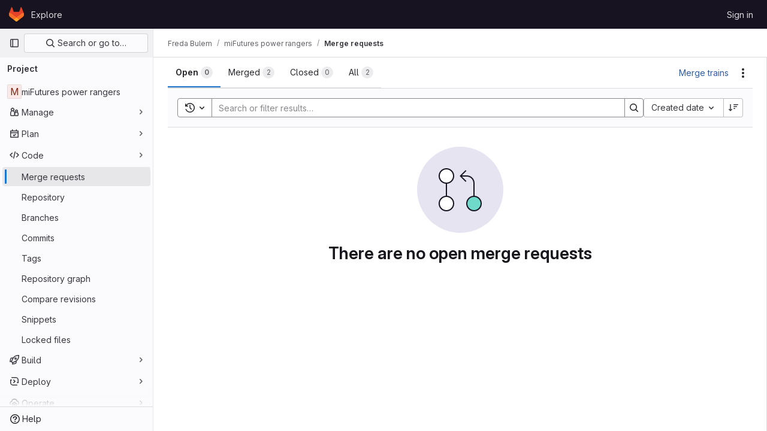

--- FILE ---
content_type: text/javascript; charset=utf-8
request_url: https://git.cardiff.ac.uk/assets/webpack/commons-pages.groups.merge_requests-pages.projects.merge_requests.conflicts-pages.projects.merge_req-1d65eaee.143cac30.chunk.js
body_size: 39857
content:
(this.webpackJsonp=this.webpackJsonp||[]).push([[107],{"+GAp":function(e,t,i){var a=i("4O6w"),n=i("QPeP"),s=i("GY8p"),r=i("90g9"),l=i("wJPF"),d=i("5PFN"),o=Math.min;e.exports=function(e,t,i){for(var u=i?s:n,c=e[0].length,m=e.length,p=m,v=Array(m),b=1/0,h=[];p--;){var g=e[p];p&&t&&(g=r(g,l(t))),b=o(g.length,b),v[p]=!i&&(t||c>=120&&g.length>=120)?new a(p&&g):void 0}g=e[0];var f=-1,k=v[0];e:for(;++f<c&&h.length<b;){var y=g[f],N=t?t(y):y;if(y=i||0!==y?y:0,!(k?d(k,N):u(h,N,i))){for(p=m;--p;){var S=v[p];if(!(S?d(S,N):u(e[p],N,i)))continue e}k&&k.push(N),h.push(y)}}return h}},"17OG":function(e,t,i){var a=i("DbBu")((function(e,t,i){return e+(i?"_":"")+t.toLowerCase()}));e.exports=a},"3Wsj":function(e,t,i){var a={kind:"Document",definitions:[{kind:"OperationDefinition",operation:"query",name:{kind:"Name",value:"issueCrmContacts"},variableDefinitions:[{kind:"VariableDefinition",variable:{kind:"Variable",name:{kind:"Name",value:"id"}},type:{kind:"NonNullType",type:{kind:"NamedType",name:{kind:"Name",value:"IssueID"}}},directives:[]}],directives:[],selectionSet:{kind:"SelectionSet",selections:[{kind:"Field",name:{kind:"Name",value:"issue"},arguments:[{kind:"Argument",name:{kind:"Name",value:"id"},value:{kind:"Variable",name:{kind:"Name",value:"id"}}}],directives:[],selectionSet:{kind:"SelectionSet",selections:[{kind:"FragmentSpread",name:{kind:"Name",value:"CrmContacts"},directives:[]}]}}]}}],loc:{start:0,end:133}};a.loc.source={body:'#import "./issue_crm_contacts.fragment.graphql"\n\nquery issueCrmContacts($id: IssueID!) {\n  issue(id: $id) {\n    ...CrmContacts\n  }\n}\n',name:"GraphQL request",locationOffset:{line:1,column:1}};var n={};a.definitions=a.definitions.concat(i("ycwL").definitions.filter((function(e){if("FragmentDefinition"!==e.kind)return!0;var t=e.name.value;return!n[t]&&(n[t]=!0,!0)})));var s={};function r(e,t){for(var i=0;i<e.definitions.length;i++){var a=e.definitions[i];if(a.name&&a.name.value==t)return a}}a.definitions.forEach((function(e){if(e.name){var t=new Set;!function e(t,i){if("FragmentSpread"===t.kind)i.add(t.name.value);else if("VariableDefinition"===t.kind){var a=t.type;"NamedType"===a.kind&&i.add(a.name.value)}t.selectionSet&&t.selectionSet.selections.forEach((function(t){e(t,i)})),t.variableDefinitions&&t.variableDefinitions.forEach((function(t){e(t,i)})),t.definitions&&t.definitions.forEach((function(t){e(t,i)}))}(e,t),s[e.name.value]=t}})),e.exports=a,e.exports.issueCrmContacts=function(e,t){var i={kind:e.kind,definitions:[r(e,t)]};e.hasOwnProperty("loc")&&(i.loc=e.loc);var a=s[t]||new Set,n=new Set,l=new Set;for(a.forEach((function(e){l.add(e)}));l.size>0;){var d=l;l=new Set,d.forEach((function(e){n.has(e)||(n.add(e),(s[e]||new Set).forEach((function(e){l.add(e)})))}))}return n.forEach((function(t){var a=r(e,t);a&&i.definitions.push(a)})),i}(a,"issueCrmContacts")},"4ORW":function(e,t,i){var a={kind:"Document",definitions:[{kind:"OperationDefinition",operation:"subscription",name:{kind:"Name",value:"issueCrmContactsUpdated"},variableDefinitions:[{kind:"VariableDefinition",variable:{kind:"Variable",name:{kind:"Name",value:"id"}},type:{kind:"NonNullType",type:{kind:"NamedType",name:{kind:"Name",value:"IssuableID"}}},directives:[]}],directives:[],selectionSet:{kind:"SelectionSet",selections:[{kind:"Field",name:{kind:"Name",value:"issueCrmContactsUpdated"},arguments:[{kind:"Argument",name:{kind:"Name",value:"issuableId"},value:{kind:"Variable",name:{kind:"Name",value:"id"}}}],directives:[],selectionSet:{kind:"SelectionSet",selections:[{kind:"InlineFragment",typeCondition:{kind:"NamedType",name:{kind:"Name",value:"Issue"}},directives:[],selectionSet:{kind:"SelectionSet",selections:[{kind:"FragmentSpread",name:{kind:"Name",value:"CrmContacts"},directives:[]}]}}]}}]}}],loc:{start:0,end:203}};a.loc.source={body:'#import "./issue_crm_contacts.fragment.graphql"\n\nsubscription issueCrmContactsUpdated($id: IssuableID!) {\n  issueCrmContactsUpdated(issuableId: $id) {\n    ... on Issue {\n      ...CrmContacts\n    }\n  }\n}\n',name:"GraphQL request",locationOffset:{line:1,column:1}};var n={};a.definitions=a.definitions.concat(i("ycwL").definitions.filter((function(e){if("FragmentDefinition"!==e.kind)return!0;var t=e.name.value;return!n[t]&&(n[t]=!0,!0)})));var s={};function r(e,t){for(var i=0;i<e.definitions.length;i++){var a=e.definitions[i];if(a.name&&a.name.value==t)return a}}a.definitions.forEach((function(e){if(e.name){var t=new Set;!function e(t,i){if("FragmentSpread"===t.kind)i.add(t.name.value);else if("VariableDefinition"===t.kind){var a=t.type;"NamedType"===a.kind&&i.add(a.name.value)}t.selectionSet&&t.selectionSet.selections.forEach((function(t){e(t,i)})),t.variableDefinitions&&t.variableDefinitions.forEach((function(t){e(t,i)})),t.definitions&&t.definitions.forEach((function(t){e(t,i)}))}(e,t),s[e.name.value]=t}})),e.exports=a,e.exports.issueCrmContactsUpdated=function(e,t){var i={kind:e.kind,definitions:[r(e,t)]};e.hasOwnProperty("loc")&&(i.loc=e.loc);var a=s[t]||new Set,n=new Set,l=new Set;for(a.forEach((function(e){l.add(e)}));l.size>0;){var d=l;l=new Set,d.forEach((function(e){n.has(e)||(n.add(e),(s[e]||new Set).forEach((function(e){l.add(e)})))}))}return n.forEach((function(t){var a=r(e,t);a&&i.definitions.push(a)})),i}(a,"issueCrmContactsUpdated")},"8Igx":function(e,t,i){"use strict";i.d(t,"a",(function(){return a}));const a=function(e="",...t){console.error("[gitlab]",e+"\n",...t)}},CSIT:function(e,t,i){"use strict";i.d(t,"c",(function(){return d})),i.d(t,"d",(function(){return o})),i.d(t,"e",(function(){return u})),i.d(t,"g",(function(){return c})),i.d(t,"f",(function(){return m})),i.d(t,"h",(function(){return p})),i.d(t,"i",(function(){return v})),i.d(t,"l",(function(){return b})),i.d(t,"b",(function(){return h})),i.d(t,"j",(function(){return g})),i.d(t,"k",(function(){return f})),i.d(t,"B",(function(){return k})),i.d(t,"D",(function(){return y})),i.d(t,"A",(function(){return N})),i.d(t,"x",(function(){return S})),i.d(t,"z",(function(){return w})),i.d(t,"y",(function(){return I})),i.d(t,"C",(function(){return T})),i.d(t,"H",(function(){return A})),i.d(t,"I",(function(){return j})),i.d(t,"J",(function(){return $})),i.d(t,"K",(function(){return O})),i.d(t,"r",(function(){return C})),i.d(t,"q",(function(){return _})),i.d(t,"a",(function(){return x})),i.d(t,"n",(function(){return V})),i.d(t,"p",(function(){return E})),i.d(t,"o",(function(){return P})),i.d(t,"m",(function(){return D})),i.d(t,"v",(function(){return q})),i.d(t,"E",(function(){return U})),i.d(t,"F",(function(){return L})),i.d(t,"G",(function(){return F})),i.d(t,"s",(function(){return W}));var a=i("+23l"),n=i.n(a),s=i("/lV4"),r=i("H3X6");i.d(t,"t",(function(){return r.l})),i.d(t,"u",(function(){return r.o})),i.d(t,"w",(function(){return r.q}));Object(s.a)("Edit");const l=Object(s.a)("None"),d=Object(s.i)("Sidebar|Select health status"),o=Object(s.a)("An error occurred while fetching the health status."),u=Object(s.i)("Sidebar|Health status"),c=Object(s.i)("Sidebar|No status"),m=Object(s.i)("Sidebar|None"),p=Object(s.a)("Select health status"),v=Object(s.a)("Something went wrong while setting %{issuableType} health status."),b=100,h="atRisk",g="needsAttention",f="onTrack",k={[f]:Object(s.a)("On track"),[g]:Object(s.a)("Needs attention"),[h]:Object(s.a)("At risk")},y={[f]:"success",[g]:"warning",[h]:"danger"},N={[f]:"status-health",[g]:"warning",[h]:"error"},S={[f]:"gl-text-success",[g]:"gl-text-warning",[h]:"gl-text-danger"},w={NO_STATUS:"0",[f]:"on_track",[g]:"needs_attention",[h]:"at_risk"},I=[{text:Object(s.a)("On track"),value:f},{text:Object(s.a)("Needs attention"),value:g},{text:Object(s.a)("At risk"),value:h}],T={event:r.l.editEvent,label:r.l.rightSidebarLabel,property:"health_status"},A={iteration:Object(s.a)("Iteration"),noIteration:Object(s.a)("No iteration"),assignIteration:Object(s.a)("Select iteration"),iterationSelectFail:Object(s.a)("Failed to set iteration on this issue. Please try again."),currentIterationFetchError:Object(s.a)("Failed to fetch the iteration for this issue. Please try again."),iterationsFetchError:Object(s.a)("Failed to fetch the iterations for the group. Please try again."),noIterationsFound:Object(s.i)("Iterations|No iterations found")},j=null,$={id:0,title:Object(s.a)("No Epic")},O={id:-1,title:Object(s.a)("Select epic")},C=Object(s.a)("Escalation policy"),_=99999,x={action:Object(s.i)("CVE|Request CVE ID"),description:Object(s.i)("CVE|CVE ID Request"),createRequest:Object(s.i)("CVE|Create CVE ID Request"),whyRequest:Object(s.i)("CVE|Why Request a CVE ID?"),whyText1:Object(s.i)("CVE|Common Vulnerability Enumeration (CVE) identifiers are used to track distinct vulnerabilities in specific versions of code."),whyText2:Object(s.i)("CVE|As a maintainer, requesting a CVE for a vulnerability in your project will help your users stay secure and informed."),learnMore:Object(s.a)("Learn more")},V={...r.d,Iteration:"iteration",Epic:"epic",EscalationPolicy:"escalation policy",Parent:"parent"},E={...r.e,Iteration:Object(s.i)("Issuable|iteration"),Epic:Object(s.i)("Issuable|epic"),EscalationPolicy:Object(s.i)("Issuable|escalation policy")},P=n()(V),D={...r.c,[V.Iteration]:"opened",[V.Epic]:"opened"};function q(e,t){let i=Object(s.i)("DropdownWidget|No %{issuableAttribute} found");return e===E.Iteration&&(i=Object(s.i)("DropdownWidget|No open %{issuableAttribute} found")),{...Object(r.p)(e,t),noAttributesFound:Object(s.j)(i,{issuableAttribute:e})}}const U={title:Object(s.i)("IncidentManagement|Page your team with escalation policies"),detail:Object(s.i)("IncidentManagement|Use escalation policies to automatically page your team when incidents are created."),linkText:Object(s.a)("Learn more")},L={paged:Object(s.i)("IncidentManagement|Paged"),title:C,none:l},F=Object(s.i)("IncidentManagement|Assign paging status"),R=Object(s.i)("IncidentManagement|Stops paging"),W={[r.k]:"",[r.h]:R,[r.j]:R}},CU3q:function(e,t){var i={kind:"Document",definitions:[{kind:"OperationDefinition",operation:"mutation",name:{kind:"Name",value:"updateIssuableSeverity"},variableDefinitions:[{kind:"VariableDefinition",variable:{kind:"Variable",name:{kind:"Name",value:"projectPath"}},type:{kind:"NonNullType",type:{kind:"NamedType",name:{kind:"Name",value:"ID"}}},directives:[]},{kind:"VariableDefinition",variable:{kind:"Variable",name:{kind:"Name",value:"severity"}},type:{kind:"NonNullType",type:{kind:"NamedType",name:{kind:"Name",value:"IssuableSeverity"}}},directives:[]},{kind:"VariableDefinition",variable:{kind:"Variable",name:{kind:"Name",value:"iid"}},type:{kind:"NonNullType",type:{kind:"NamedType",name:{kind:"Name",value:"String"}}},directives:[]}],directives:[],selectionSet:{kind:"SelectionSet",selections:[{kind:"Field",name:{kind:"Name",value:"issueSetSeverity"},arguments:[{kind:"Argument",name:{kind:"Name",value:"input"},value:{kind:"ObjectValue",fields:[{kind:"ObjectField",name:{kind:"Name",value:"iid"},value:{kind:"Variable",name:{kind:"Name",value:"iid"}}},{kind:"ObjectField",name:{kind:"Name",value:"severity"},value:{kind:"Variable",name:{kind:"Name",value:"severity"}}},{kind:"ObjectField",name:{kind:"Name",value:"projectPath"},value:{kind:"Variable",name:{kind:"Name",value:"projectPath"}}}]}}],directives:[],selectionSet:{kind:"SelectionSet",selections:[{kind:"Field",name:{kind:"Name",value:"errors"},arguments:[],directives:[]},{kind:"Field",name:{kind:"Name",value:"issue"},arguments:[],directives:[],selectionSet:{kind:"SelectionSet",selections:[{kind:"Field",name:{kind:"Name",value:"iid"},arguments:[],directives:[]},{kind:"Field",name:{kind:"Name",value:"id"},arguments:[],directives:[]},{kind:"Field",name:{kind:"Name",value:"severity"},arguments:[],directives:[]}]}}]}}]}}],loc:{start:0,end:258}};i.loc.source={body:"mutation updateIssuableSeverity($projectPath: ID!, $severity: IssuableSeverity!, $iid: String!) {\n  issueSetSeverity(input: { iid: $iid, severity: $severity, projectPath: $projectPath }) {\n    errors\n    issue {\n      iid\n      id\n      severity\n    }\n  }\n}\n",name:"GraphQL request",locationOffset:{line:1,column:1}};var a={};function n(e,t){for(var i=0;i<e.definitions.length;i++){var a=e.definitions[i];if(a.name&&a.name.value==t)return a}}i.definitions.forEach((function(e){if(e.name){var t=new Set;!function e(t,i){if("FragmentSpread"===t.kind)i.add(t.name.value);else if("VariableDefinition"===t.kind){var a=t.type;"NamedType"===a.kind&&i.add(a.name.value)}t.selectionSet&&t.selectionSet.selections.forEach((function(t){e(t,i)})),t.variableDefinitions&&t.variableDefinitions.forEach((function(t){e(t,i)})),t.definitions&&t.definitions.forEach((function(t){e(t,i)}))}(e,t),a[e.name.value]=t}})),e.exports=i,e.exports.updateIssuableSeverity=function(e,t){var i={kind:e.kind,definitions:[n(e,t)]};e.hasOwnProperty("loc")&&(i.loc=e.loc);var s=a[t]||new Set,r=new Set,l=new Set;for(s.forEach((function(e){l.add(e)}));l.size>0;){var d=l;l=new Set,d.forEach((function(e){r.has(e)||(r.add(e),(a[e]||new Set).forEach((function(e){l.add(e)})))}))}return r.forEach((function(t){var a=n(e,t);a&&i.definitions.push(a)})),i}(i,"updateIssuableSeverity")},DbBu:function(e,t,i){var a=i("5N3H"),n=i("rRem"),s=i("J0jI"),r=RegExp("['’]","g");e.exports=function(e){return function(t){return a(s(n(t).replace(r,"")),e,"")}}},EH6T:function(e,t,i){"use strict";var a=i("Idy0"),n=i.n(a),s=i("sAvI"),r=i.n(s),l=i("HJBN"),d=i.n(l),o=(i("B++/"),i("z6RN"),i("47t/"),i("v2fZ"),i("ZzK0"),i("BzOf"),i("86Lb"),i("UezY"),i("hG7+"),i("EmJ/")),u=i.n(o),c=i("jlnU"),m=i("2ibD"),p=i("/lV4");t.a={init({form:e,issues:t,prefixId:i}={}){this.prefixId=i||"issue_",this.form=e||this.getElement(".bulk-update"),this.$labelDropdown=this.form.find(".js-label-select"),this.issues=t||this.getElement(".issues-list .issue"),this.willUpdateLabels=!1,this.bindEvents()},bindEvents(){return this.form.off("submit").on("submit",this.onFormSubmit.bind(this))},onFormSubmit(e){return e.preventDefault(),this.submit()},submit(){var e=this;m.a[this.form.attr("method")](this.form.attr("action"),this.getFormDataAsObject()).then((function(){return window.location.reload()})).catch((function(){return e.onFormSubmitFailure()}))},onFormSubmitFailure(){return this.form.find('[type="submit"]').enable(),Object(c.createAlert)({message:Object(p.a)("Issue update failed")})},getFormDataAsObject(){var e;const t=this.form.find('input[name="update[assignee_ids][]"]').val(),i=null===(e=this.form.find('input[name="update[status]"]'))||void 0===e?void 0:e.val(),a={update:{state_event:this.form.find('input[name="update[state_event]"]').val(),milestone_id:this.form.find('input[name="update[milestone_id]"]').val(),issuable_ids:this.form.find('input[name="update[issuable_ids]"]').val(),subscription_event:this.form.find('input[name="update[subscription_event]"]').val(),health_status:this.form.find('input[name="update[health_status]"]').val(),epic_id:this.form.find('input[name="update[epic_id]"]').val(),sprint_id:this.form.find('input[name="update[iteration_id]"]').val(),add_label_ids:[],remove_label_ids:[],confidential:this.form.find('input[name="update[confidentiality]"]').val()}};return i&&(a.update.status=i),t&&(a.update.assignee_ids=[t]),this.willUpdateLabels&&(a.update.add_label_ids=this.$labelDropdown.data("user-checked"),a.update.remove_label_ids=this.$labelDropdown.data("user-unchecked")),a},setOriginalDropdownData(){const e=u()(".bulk-update .js-label-select"),t=e.data("user-checked")||[],i=e.data("user-unchecked")||[],a=d()(n()(this.getOriginalCommonIds(),t),i),s=d()(this.getOriginalIndeterminateIds(),t,i);e.data("marked",a),e.data("indeterminate",s)},getOriginalCommonIds(){var e=this;const t=[];return this.getElement('.issuable-list input[type="checkbox"]:checked').each((function(i,a){t.push(e.getElement(`#${e.prefixId}${a.dataset.id}`).data("labels"))})),r.a.apply(this,t)},getOriginalIndeterminateIds(){var e=this;const t=[],i=[];let a=[];return this.getElement('.issuable-list input[type="checkbox"]:checked').each((function(n,s){a=e.getElement(`#${e.prefixId}${s.dataset.id}`).data("labels"),a.forEach((function(e){-1===t.indexOf(e)&&t.push(e)})),i.push(a)})),i.unshift(t),t.filter((function(t){return!r.a.apply(e,i).includes(t)}))},getElement(e){return this.scopeEl=this.scopeEl||u()(".content"),this.scopeEl.find(e)}}},IAil:function(e,t,i){var a=i("ERvI")({"À":"A","Á":"A","Â":"A","Ã":"A","Ä":"A","Å":"A","à":"a","á":"a","â":"a","ã":"a","ä":"a","å":"a","Ç":"C","ç":"c","Ð":"D","ð":"d","È":"E","É":"E","Ê":"E","Ë":"E","è":"e","é":"e","ê":"e","ë":"e","Ì":"I","Í":"I","Î":"I","Ï":"I","ì":"i","í":"i","î":"i","ï":"i","Ñ":"N","ñ":"n","Ò":"O","Ó":"O","Ô":"O","Õ":"O","Ö":"O","Ø":"O","ò":"o","ó":"o","ô":"o","õ":"o","ö":"o","ø":"o","Ù":"U","Ú":"U","Û":"U","Ü":"U","ù":"u","ú":"u","û":"u","ü":"u","Ý":"Y","ý":"y","ÿ":"y","Æ":"Ae","æ":"ae","Þ":"Th","þ":"th","ß":"ss","Ā":"A","Ă":"A","Ą":"A","ā":"a","ă":"a","ą":"a","Ć":"C","Ĉ":"C","Ċ":"C","Č":"C","ć":"c","ĉ":"c","ċ":"c","č":"c","Ď":"D","Đ":"D","ď":"d","đ":"d","Ē":"E","Ĕ":"E","Ė":"E","Ę":"E","Ě":"E","ē":"e","ĕ":"e","ė":"e","ę":"e","ě":"e","Ĝ":"G","Ğ":"G","Ġ":"G","Ģ":"G","ĝ":"g","ğ":"g","ġ":"g","ģ":"g","Ĥ":"H","Ħ":"H","ĥ":"h","ħ":"h","Ĩ":"I","Ī":"I","Ĭ":"I","Į":"I","İ":"I","ĩ":"i","ī":"i","ĭ":"i","į":"i","ı":"i","Ĵ":"J","ĵ":"j","Ķ":"K","ķ":"k","ĸ":"k","Ĺ":"L","Ļ":"L","Ľ":"L","Ŀ":"L","Ł":"L","ĺ":"l","ļ":"l","ľ":"l","ŀ":"l","ł":"l","Ń":"N","Ņ":"N","Ň":"N","Ŋ":"N","ń":"n","ņ":"n","ň":"n","ŋ":"n","Ō":"O","Ŏ":"O","Ő":"O","ō":"o","ŏ":"o","ő":"o","Ŕ":"R","Ŗ":"R","Ř":"R","ŕ":"r","ŗ":"r","ř":"r","Ś":"S","Ŝ":"S","Ş":"S","Š":"S","ś":"s","ŝ":"s","ş":"s","š":"s","Ţ":"T","Ť":"T","Ŧ":"T","ţ":"t","ť":"t","ŧ":"t","Ũ":"U","Ū":"U","Ŭ":"U","Ů":"U","Ű":"U","Ų":"U","ũ":"u","ū":"u","ŭ":"u","ů":"u","ű":"u","ų":"u","Ŵ":"W","ŵ":"w","Ŷ":"Y","ŷ":"y","Ÿ":"Y","Ź":"Z","Ż":"Z","Ž":"Z","ź":"z","ż":"z","ž":"z","Ĳ":"IJ","ĳ":"ij","Œ":"Oe","œ":"oe","ŉ":"'n","ſ":"s"});e.exports=a},Idy0:function(e,t,i){var a=i("4ips"),n=i("Opi0"),s=i("dA+0"),r=i("QFSp"),l=n((function(e){return s(a(e,1,r,!0))}));e.exports=l},J0jI:function(e,t,i){var a=i("JIXF"),n=i("lxj7"),s=i("rhmX"),r=i("qxsN");e.exports=function(e,t,i){return e=s(e),void 0===(t=i?void 0:t)?n(e)?r(e):a(e):e.match(t)||[]}},JIXF:function(e,t){var i=/[^\x00-\x2f\x3a-\x40\x5b-\x60\x7b-\x7f]+/g;e.exports=function(e){return e.match(i)||[]}},JV0e:function(e,t,i){"use strict";var a=i("4lAS"),n=i("8T/f"),s=i("Fm0f"),r={components:{GlBadge:i("Lzak").a},props:{variant:{type:String,required:!1,default:"info"}},computed:{...Object(n.f)(s.a,["draftsCount"])}},l=i("tBpV"),d=Object(l.a)(r,(function(){var e=this._self._c;return e("gl-badge",{staticClass:"gl-ml-2",attrs:{variant:this.variant}},[this._v("\n  "+this._s(this.draftsCount)+"\n  "),e("span",{staticClass:"sr-only"},[this._v(" "+this._s(this.n__("draft","drafts",this.draftsCount))+" ")])])}),[],!1,null,null,null).exports,o={name:"SubmitReviewButton",components:{GlButton:a.a,DraftsCount:d},computed:{...Object(n.f)(s.a,["draftsCount","isReviewer","shouldAnimateReviewButton"])},mounted(){this.fetchDrafts()},methods:{...Object(n.e)(s.a,["fetchDrafts","setDrawerOpened"])}},u=Object(l.a)(o,(function(){var e=this,t=e._self._c;return e.draftsCount>0||e.isReviewer?t("div",{attrs:{"data-testid":"review-drawer-toggle"}},[t("gl-button",{class:{"motion-safe:gl-animate-[review-btn-animate_300ms_ease-in]":e.shouldAnimateReviewButton},attrs:{variant:"confirm","data-testid":"review-drawer-toggle"},on:{click:function(t){return e.setDrawerOpened(!0)}}},[e._v("\n    "+e._s(e.__("Your review"))+"\n    "),e.draftsCount>0?t("drafts-count",{attrs:{variant:"info","data-testid":"reviewer-drawer-drafts-count-badge"}}):e._e()],1)],1):e._e()}),[],!1,null,null,null);t.a=u.exports},KRoI:function(e,t,i){"use strict";var a=i("Tmea"),n=i.n(a),s=(i("3UXl"),i("iyoE"),i("UezY"),i("z6RN"),i("hG7+"),i("RFHG"),i("xuo1"),i("aFm2"),i("R9qC"),i("v2fZ"),i("B++/"),i("47t/"),i("vDPP")),r=i("Yyc1"),l=i("koWC"),d=i("wP8z"),o=i("iN9h"),u=i("FkSe"),c=i("lHJB"),m=i("/lV4"),p=i("7fz4"),v=i("AxUD"),b=i("GuZl"),h=i("d6eQ"),g=i("4wgn"),f=i("FxFN"),k={i18n:{unassigned:Object(m.a)("Unassigned")},components:{GlDropdownForm:s.a,GlDropdown:r.a,GlDropdownDivider:l.a,GlDropdownItem:d.a,GlSearchBoxByType:o.a,SidebarParticipant:p.a,GlLoadingIcon:u.a},directives:{GlTooltip:c.a},props:{headerText:{type:String,required:!0},text:{type:String,required:!0},fullPath:{type:String,required:!0},iid:{type:String,required:!1,default:null},value:{type:Array,required:!0},allowMultipleAssignees:{type:Boolean,required:!1,default:!1},currentUser:{type:Object,required:!0},issuableType:{type:String,required:!1,default:v.p},isEditing:{type:Boolean,required:!1,default:!0},issuableId:{type:Number,required:!1,default:null},issuableAuthor:{type:Object,required:!1,default:null}},data:()=>({search:"",participants:[],searchUsers:[],isSearching:!1}),apollo:{participants:{query(){return h.h[this.issuableType].query},skip(){return Boolean(h.h[this.issuableType].skipQuery)||!this.isEditing||!this.iid},variables(){return{iid:this.iid,fullPath:this.fullPath,getStatus:!0}},update(e){var t;return null===(t=e.workspace)||void 0===t||null===(t=t.issuable)||void 0===t?void 0:t.participants.nodes.map((function(e){return{...e,canMerge:!1}}))},error(){this.$emit("error")}},searchUsers:{query(){return h.p[this.issuableType].query},variables(){return this.searchUsersVariables},skip(){return!this.isEditing},update(e){var t;return(null===(t=e.workspace)||void 0===t?void 0:t.users.filter((function(e){return e})).map((function(e){var t;return{...e,canMerge:(null===(t=e.mergeRequestInteraction)||void 0===t?void 0:t.canMerge)||!1}})))||[]},error(){this.$emit("error"),this.isSearching=!1},result(){this.isSearching=!1}}},computed:{isMergeRequest(){return this.issuableType===v.q},searchUsersVariables(){const e={fullPath:this.fullPath,search:this.search,first:20};return this.isMergeRequest?{...e,mergeRequestId:Object(f.c)(g.E,this.issuableId)}:e},isLoading(){return this.$apollo.queries.searchUsers.loading||this.$apollo.queries.participants.loading},users(){var e,t=this;const i=(null===(e=this.participants)||void 0===e?void 0:e.filter((function(e){return e.name.includes(t.search)||e.username.includes(t.search)})))||[],a=this.searchUsers.concat(i).reduce((function(e,t){return e.some((function(e){return t.id===e.id}))?e:[...e,t]}),[]);return this.moveCurrentUserAndAuthorToStart(a)},isSearchEmpty(){return""===this.search},shouldShowParticipants(){return this.isSearchEmpty||this.isSearching},isCurrentUserInList(){var e=this;return this.users.some((function(t){return t.username===e.currentUser.username}))},noUsersFound(){return!this.isSearchEmpty&&0===this.users.length},showCurrentUser(){return this.currentUser.username&&!this.isCurrentUserInList&&this.isSearchEmpty},showAuthor(){var e=this;return this.issuableAuthor&&!this.users.some((function(t){return t.id===e.issuableAuthor.id}))&&this.isSearchEmpty},selectedFiltered(){if(this.shouldShowParticipants)return this.moveCurrentUserAndAuthorToStart(this.value);const e=this.users.map((function({username:e}){return e})),t=this.value.filter((function({username:t}){return e.includes(t)}));return this.moveCurrentUserAndAuthorToStart(t)},selectedUserNames(){return this.value.map((function({username:e}){return e}))},unselectedFiltered(){var e,t=this;return(null===(e=this.users)||void 0===e?void 0:e.filter((function({username:e}){return!t.selectedUserNames.includes(e)})))||[]},selectedIsEmpty(){return 0===this.selectedFiltered.length}},watch:{search(e){e&&(this.isSearching=!0)}},created(){this.debouncedSearchKeyUpdate=n()(this.setSearchKey,b.h)},methods:{selectAssignee(e){let t=[...this.value];this.allowMultipleAssignees?(t.push(e),this.$emit("input",t)):(t=[e],this.$emit("input",t),this.$refs.dropdown.hide(),this.$emit("toggle")),this.clearAndFocusSearch()},unassign(){this.$emit("input",[]),this.$refs.dropdown.hide()},unselect(e){const t=this.value.filter((function(t){return t.username!==e}));this.$emit("input",t),this.clearAndFocusSearch()},focusSearch(){this.$refs.search.focusInput()},showDropdown(){this.$refs.dropdown.show()},showDivider(e){return e.length>0&&this.isSearchEmpty},moveCurrentUserAndAuthorToStart(e=[]){var t=this;let i=[...e];const a=i.find((function(e){var i;return e.id===(null===(i=t.issuableAuthor)||void 0===i?void 0:i.id)}));a&&(i=[a,...i.filter((function(e){return e.id!==a.id}))]);const n=i.find((function(e){return e.username===t.currentUser.username}));return n&&(n.canMerge=this.currentUser.canMerge,i=[n,...i.filter((function(e){return e.id!==n.id}))]),i},setSearchKey(e){this.search=e.trim()},tooltipText(e){return this.isMergeRequest?e.canMerge?"":Object(m.a)("Cannot merge"):""},clearAndFocusSearch(){this.search="",this.focusSearch()}}},y=i("tBpV"),N=Object(y.a)(k,(function(){var e=this,t=e._self._c;return t("gl-dropdown",{ref:"dropdown",attrs:{text:e.text},on:{toggle:function(t){return e.$emit("toggle")},shown:e.focusSearch},scopedSlots:e._u([{key:"header",fn:function(){return[t("p",{staticClass:"gl-mb-4 gl-mt-2 gl-text-center gl-font-bold"},[e._v(e._s(e.headerText))]),e._v(" "),t("gl-dropdown-divider"),e._v(" "),t("gl-search-box-by-type",{ref:"search",attrs:{value:e.search,"data-testid":"user-search-input"},on:{input:e.debouncedSearchKeyUpdate}})]},proxy:!0},{key:"footer",fn:function(){return[e._t("footer")]},proxy:!0}],null,!0)},[e._v(" "),t("gl-dropdown-form",{staticClass:"gl-relative gl-min-h-7"},[e.isLoading?t("gl-loading-icon",{staticClass:"gl-absolute gl-left-0 gl-right-0 gl-top-0",attrs:{"data-testid":"loading-participants",size:"md"}}):[e.shouldShowParticipants?[e.isSearchEmpty?t("gl-dropdown-item",{attrs:{"is-checked":e.selectedIsEmpty,"is-check-centered":"","data-testid":"unassign"},nativeOn:{"!click":function(t){return t.stopPropagation(),e.unassign.apply(null,arguments)}}},[t("span",{staticClass:"gl-font-bold",class:e.selectedIsEmpty?"gl-pl-0":"gl-pl-6"},[e._v(e._s(e.$options.i18n.unassigned))])]):e._e()]:e._e(),e._v(" "),e.showDivider(e.selectedFiltered)?t("gl-dropdown-divider"):e._e(),e._v(" "),e._l(e.selectedFiltered,(function(i){return t("gl-dropdown-item",{directives:[{name:"gl-tooltip",rawName:"v-gl-tooltip.left.viewport",modifiers:{left:!0,viewport:!0}}],key:i.id,attrs:{title:e.tooltipText(i),boundary:"viewport","is-checked":"","is-check-centered":"","data-testid":"selected-participant"},nativeOn:{"!click":function(t){return t.stopPropagation(),e.unselect(i.username)}}},[t("sidebar-participant",{attrs:{user:i,"issuable-type":e.issuableType,selected:""}})],1)})),e._v(" "),e.showCurrentUser?[t("gl-dropdown-divider"),e._v(" "),t("gl-dropdown-item",{attrs:{"data-testid":"current-user"},nativeOn:{"!click":function(t){return t.stopPropagation(),e.selectAssignee(e.currentUser)}}},[t("sidebar-participant",{staticClass:"!gl-pl-6",attrs:{user:e.currentUser,"issuable-type":e.issuableType}})],1)]:e._e(),e._v(" "),e.showAuthor?t("gl-dropdown-item",{attrs:{"data-testid":"issuable-author"},nativeOn:{"!click":function(t){return t.stopPropagation(),e.selectAssignee(e.issuableAuthor)}}},[t("sidebar-participant",{staticClass:"!gl-pl-6",attrs:{user:e.issuableAuthor,"issuable-type":e.issuableType}})],1):e._e(),e._v(" "),e._l(e.unselectedFiltered,(function(i){return t("gl-dropdown-item",{directives:[{name:"gl-tooltip",rawName:"v-gl-tooltip.left.viewport",modifiers:{left:!0,viewport:!0}}],key:i.id,attrs:{title:e.tooltipText(i),boundary:"viewport","data-testid":"unselected-participant"},nativeOn:{"!click":function(t){return t.stopPropagation(),e.selectAssignee(i)}}},[t("sidebar-participant",{staticClass:"!gl-pl-6",attrs:{user:i,"issuable-type":e.issuableType}})],1)})),e._v(" "),e.noUsersFound?t("gl-dropdown-item",{staticClass:"!gl-pl-6",attrs:{"data-testid":"empty-results"}},[e._v("\n        "+e._s(e.__("No matching results"))+"\n      ")]):e._e()]],2)],1)}),[],!1,null,null,null);t.a=N.exports},Kq6u:function(e,t,i){"use strict";i.d(t,"a",(function(){return s}));var a=i("EmJ/"),n=i.n(a);class s{constructor(e={}){this.cfg={callback:e.callback,startingInterval:e.startingInterval,maxInterval:e.maxInterval,hiddenInterval:e.hiddenInterval,incrementByFactorOf:e.incrementByFactorOf,lazyStart:e.lazyStart,immediateExecution:e.immediateExecution},this.state={intervalId:null,currentInterval:this.cfg.startingInterval,pagevisibile:!0},this.initInterval()}start(){var e=this;const{cfg:t,state:i}=this;t.immediateExecution&&!this.isLoading&&(t.immediateExecution=!1,this.triggerCallback()),i.intervalId=window.setInterval((function(){e.isLoading||(e.triggerCallback(),e.getCurrentInterval()!==t.maxInterval&&(e.incrementInterval(),e.resume()))}),this.getCurrentInterval())}cancel(){this.setCurrentInterval(this.cfg.startingInterval),this.stopTimer()}onVisibilityHidden(){this.cfg.hiddenInterval?(this.setCurrentInterval(this.cfg.hiddenInterval),this.resume()):this.cancel()}resume(){this.stopTimer(),this.start()}onVisibilityVisible(){this.cancel(),this.start()}destroy(){document.removeEventListener("visibilitychange",this.onVisibilityChange),window.removeEventListener("blur",this.onWindowVisibilityChange),window.removeEventListener("focus",this.onWindowVisibilityChange),this.cancel(),n()(document).off("visibilitychange").off("beforeunload")}initInterval(){const{cfg:e}=this;e.lazyStart||this.start(),this.initVisibilityChangeHandling(),this.initPageUnloadHandling()}triggerCallback(){var e=this;this.isLoading=!0,this.cfg.callback().then((function(){e.isLoading=!1})).catch((function(t){throw e.isLoading=!1,t}))}onWindowVisibilityChange(e){this.state.pagevisibile="focus"===e.type,this.handleVisibilityChange()}onVisibilityChange(e){this.state.pagevisibile="visible"===e.target.visibilityState,this.handleVisibilityChange()}initVisibilityChangeHandling(){document.addEventListener("visibilitychange",this.onVisibilityChange.bind(this)),window.addEventListener("blur",this.onWindowVisibilityChange.bind(this)),window.addEventListener("focus",this.onWindowVisibilityChange.bind(this))}initPageUnloadHandling(){var e=this;n()(document).on("beforeunload",(function(){return e.cancel()}))}handleVisibilityChange(){(this.isPageVisible()?this.onVisibilityVisible:this.onVisibilityHidden).apply(this)}getCurrentInterval(){return this.state.currentInterval}setCurrentInterval(e){this.state.currentInterval=e}incrementInterval(){const{cfg:e}=this,t=this.getCurrentInterval();if(e.hiddenInterval&&!this.isPageVisible())return;let i=t*e.incrementByFactorOf;i>e.maxInterval&&(i=e.maxInterval),this.setCurrentInterval(i)}isPageVisible(){return this.state.pagevisibile}stopTimer(){const{state:e}=this;e.intervalId=window.clearInterval(e.intervalId)}}},LkaW:function(e,t,i){"use strict";i.d(t,"a",(function(){return p}));var a=i("9k56"),n=i("lgrP"),s=i("3hkr"),r=i("jIK5"),l=i("VuSA"),d=i("hII5");const o=Object(d.c)({tag:Object(d.b)(r.r,"p"),textClass:Object(d.b)(r.e),variant:Object(d.b)(r.r)},s.j),u=Object(a.c)({name:s.j,functional:!0,props:o,render(e,t){let{props:i,data:a,children:s}=t;const{tag:r,textClass:d,variant:o}=i;return e("li",Object(n.a)(Object(l.j)(a,["attrs"]),{attrs:{role:"presentation"}}),[e(r,{staticClass:"b-dropdown-text",class:[d,{["text-"+o]:o}],props:i,attrs:a.attrs||{},ref:"text"},s)])}});var c=i("Pyw5");const m={name:"GlDropdownText",components:{BDropdownText:u},inheritAttrs:!1};const p=i.n(c)()({render:function(){var e=this.$createElement;return(this._self._c||e)("b-dropdown-text",this._g(this._b({staticClass:"gl-dropdown-text"},"b-dropdown-text",this.$attrs,!1),this.$listeners),[this._t("default")],2)},staticRenderFns:[]},void 0,m,void 0,!1,void 0,!1,void 0,void 0,void 0)},McpM:function(e,t){var i={kind:"Document",definitions:[{kind:"OperationDefinition",operation:"mutation",name:{kind:"Name",value:"moveIssue"},variableDefinitions:[{kind:"VariableDefinition",variable:{kind:"Variable",name:{kind:"Name",value:"moveIssueInput"}},type:{kind:"NonNullType",type:{kind:"NamedType",name:{kind:"Name",value:"IssueMoveInput"}}},directives:[]}],directives:[],selectionSet:{kind:"SelectionSet",selections:[{kind:"Field",name:{kind:"Name",value:"issueMove"},arguments:[{kind:"Argument",name:{kind:"Name",value:"input"},value:{kind:"Variable",name:{kind:"Name",value:"moveIssueInput"}}}],directives:[],selectionSet:{kind:"SelectionSet",selections:[{kind:"Field",name:{kind:"Name",value:"issue"},arguments:[],directives:[],selectionSet:{kind:"SelectionSet",selections:[{kind:"Field",name:{kind:"Name",value:"id"},arguments:[],directives:[]},{kind:"Field",name:{kind:"Name",value:"webUrl"},arguments:[],directives:[]}]}},{kind:"Field",name:{kind:"Name",value:"errors"},arguments:[],directives:[]}]}}]}}],loc:{start:0,end:150}};i.loc.source={body:"mutation moveIssue($moveIssueInput: IssueMoveInput!) {\n  issueMove(input: $moveIssueInput) {\n    issue {\n      id\n      webUrl\n    }\n    errors\n  }\n}\n",name:"GraphQL request",locationOffset:{line:1,column:1}};var a={};function n(e,t){for(var i=0;i<e.definitions.length;i++){var a=e.definitions[i];if(a.name&&a.name.value==t)return a}}i.definitions.forEach((function(e){if(e.name){var t=new Set;!function e(t,i){if("FragmentSpread"===t.kind)i.add(t.name.value);else if("VariableDefinition"===t.kind){var a=t.type;"NamedType"===a.kind&&i.add(a.name.value)}t.selectionSet&&t.selectionSet.selections.forEach((function(t){e(t,i)})),t.variableDefinitions&&t.variableDefinitions.forEach((function(t){e(t,i)})),t.definitions&&t.definitions.forEach((function(t){e(t,i)}))}(e,t),a[e.name.value]=t}})),e.exports=i,e.exports.moveIssue=function(e,t){var i={kind:e.kind,definitions:[n(e,t)]};e.hasOwnProperty("loc")&&(i.loc=e.loc);var s=a[t]||new Set,r=new Set,l=new Set;for(s.forEach((function(e){l.add(e)}));l.size>0;){var d=l;l=new Set,d.forEach((function(e){r.has(e)||(r.add(e),(a[e]||new Set).forEach((function(e){l.add(e)})))}))}return r.forEach((function(t){var a=n(e,t);a&&i.definitions.push(a)})),i}(i,"moveIssue")},"PF+b":function(e,t,i){"use strict";var a=i("17OG"),n=i.n(a),s=i("wCL9"),r=i.n(s),l=i("Yyc1"),d=i("wP8z"),o=i("LkaW"),u=i("koWC"),c=i("iN9h"),m=i("FkSe"),p=i("AxUD"),v=i("/lV4"),b=i("CSIT"),h=i("xQH1"),g=i("jlnU"),f=i("GuNs"),k=i("JtyA"),y={noAttributeId:b.I,i18n:{expired:Object(v.a)("(expired)")},components:{GlDropdown:l.a,GlDropdownItem:d.a,GlDropdownText:o.a,GlDropdownDivider:u.a,GlSearchBoxByType:c.a,GlLoadingIcon:m.a},inject:{issuableAttributesQueries:{default:h.c},issuableAttributesState:{default:b.m},widgetTitleText:{default:{[b.n.Milestone]:Object(v.a)("Milestone"),expired:Object(v.a)("(expired)"),none:Object(v.a)("None")}}},props:{attrWorkspacePath:{required:!0,type:String},currentAttribute:{type:Object,required:!1,default:function(){return{}}},issuableAttribute:{type:String,required:!0},issuableType:{type:String,required:!0,validator:e=>[p.p,p.q].includes(e)},workspaceType:{type:String,required:!1,default:p.u,validator:e=>[p.t,p.u].includes(e)},showWorkItemEpics:{type:Boolean,required:!1,default:!1}},data:()=>({attributesList:[],searchTerm:"",skipQuery:!0}),apollo:{attributesList:{query(){if(this.isEpic&&this.showWorkItemEpics)return this.issuableAttributesQueries[b.n.Parent].list[this.issuableType].query;const{list:e}=this.issuableAttributeQuery,{query:t}=e[this.issuableType];return t[this.workspaceType]||t},variables(){if(!this.isEpic)return{fullPath:this.attrWorkspacePath,title:this.searchTerm,state:this.issuableAttributesState[this.issuableAttribute]};const e={fullPath:this.attrWorkspacePath,state:this.issuableAttributesState[this.issuableAttribute],sort:b.u};if(this.showWorkItemEpics&&(e.types=[k.Wb]),b.w.test(this.searchTerm)){const t=this.searchTerm.match(b.w);e.iidStartsWith=t.groups.iid}else""!==this.searchTerm&&(e.in="TITLE",e.title=this.searchTerm);return e},update:function(e){var t,i;return null!==(t=null==e||null===(i=e.workspace)||void 0===i||null===(i=i.attributes)||void 0===i?void 0:i.nodes)&&void 0!==t?t:[]},error(e){Object(g.createAlert)({message:this.i18n.listFetchError,captureError:!0,error:e})},skip(){return!!(this.isEpic&&this.searchTerm.startsWith(f.a.Epic)&&this.searchTerm.length<2)||this.skipQuery},debounce:250}},computed:{attributeTypeTitle(){return this.widgetTitleText[this.issuableAttribute]},dropdownText(){var e;return this.currentAttribute?null===(e=this.currentAttribute)||void 0===e?void 0:e.title:this.attributeTypeTitle},emptyPropsList(){return 0===this.attributesList.length},i18n(){const e=b.p[b.o[this.issuableAttribute]];return Object(b.v)(e,this.issuableType)},isEpic(){return this.issuableAttribute===p.n},issuableAttributeQuery(){return this.issuableAttributesQueries[this.issuableAttribute]},formatIssuableAttribute(){return{kebab:r()(this.issuableAttribute),snake:n()(this.issuableAttribute)}}},methods:{isAttributeChecked(e){var t,i;return e===(null===(t=this.currentAttribute)||void 0===t?void 0:t.id)||!(null!==(i=this.currentAttribute)&&void 0!==i&&i.id)&&!e},isAttributeOverdue(e){return this.issuableAttribute===b.n.Milestone&&(null==e?void 0:e.expired)},handleShow(){this.skipQuery=!1},setFocus(){var e;null===(e=this.$refs)||void 0===e||null===(e=e.search)||void 0===e||e.focusInput()},show(){this.$refs.dropdown.show()},updateAttribute(e){this.$emit("change",e)}}},N=i("tBpV"),S=Object(N.a)(y,(function(){var e=this,t=e._self._c;return t("gl-dropdown",{ref:"dropdown",attrs:{block:"","header-text":e.i18n.assignAttribute,lazy:"",text:e.dropdownText,"toggle-class":"gl-m-0"},on:{show:e.handleShow,shown:e.setFocus},scopedSlots:e._u([{key:"footer",fn:function(){return[e._t("footer")]},proxy:!0}],null,!0)},[t("gl-search-box-by-type",{ref:"search",attrs:{placeholder:e.__("Search")},model:{value:e.searchTerm,callback:function(t){e.searchTerm=t},expression:"searchTerm"}}),e._v(" "),t("gl-dropdown-item",{attrs:{"data-testid":`no-${e.formatIssuableAttribute.kebab}-item`,"is-check-item":"","is-checked":e.isAttributeChecked(e.$options.noAttributeId)},on:{click:function(t){return e.$emit("change",{id:e.$options.noAttributeId})}}},[e._v("\n    "+e._s(e.i18n.noAttribute)+"\n  ")]),e._v(" "),t("gl-dropdown-divider"),e._v(" "),e.$apollo.queries.attributesList.loading?t("gl-loading-icon",{staticClass:"gl-py-4",attrs:{size:"sm","data-testid":"loading-icon-dropdown"}}):[e.emptyPropsList?t("gl-dropdown-text",[e._v("\n      "+e._s(e.i18n.noAttributesFound)+"\n    ")]):e._t("list",(function(){return e._l(e.attributesList,(function(i){return t("gl-dropdown-item",{key:i.id,attrs:{"is-check-item":"","is-checked":e.isAttributeChecked(i.id),"data-testid":e.formatIssuableAttribute.kebab+"-items"},on:{click:function(t){return e.updateAttribute(i)}}},[e._v("\n        "+e._s(i.title)+"\n        "),e.isAttributeOverdue(i)?[e._v(e._s(e.$options.i18n.expired))]:e._e()],2)}))}),{attributesList:e.attributesList,isAttributeChecked:e.isAttributeChecked,updateAttribute:e.updateAttribute})]],2)}),[],!1,null,null,null);t.a=S.exports},QZyC:function(e,t,i){"use strict";var a=i("s1D3"),n=i("eadt"),s={components:{GlIcon:a.a,TooltipOnTruncate:n.a},props:{severity:{type:Object,required:!0,validator(e){const{value:t,label:i,icon:a}=e;return t&&i&&a}},iconSize:{type:Number,required:!1,default:12},iconOnly:{type:Boolean,required:!1,default:!1}}},r=i("tBpV"),l=Object(r.a)(s,(function(){var e=this,t=e._self._c;return t("div",{staticClass:"incident-severity gl-justify-content-between gl-inline-flex gl-max-w-full gl-items-center"},[t("gl-icon",{class:["icon-"+e.severity.icon,{"gl-mr-3 gl-shrink-0":!e.iconOnly}],attrs:{size:e.iconSize,name:"severity-"+e.severity.icon}}),e._v(" "),e.iconOnly?e._e():t("tooltip-on-truncate",{staticClass:"gl-truncate",attrs:{title:e.severity.label}},[e._v("\n    "+e._s(e.severity.label)+"\n  ")])],1)}),[],!1,null,null,null);t.a=l.exports},S9bi:function(e,t,i){var a=i("QFSp");e.exports=function(e){return a(e)?e:[]}},YqVM:function(e,t,i){var a=i("nHTl"),n=i("dA+0");e.exports=function(e,t){return e&&e.length?n(e,a(t,2)):[]}},e8Ql:function(e,t,i){"use strict";var a=i("Tmea"),n=i.n(a),s=(i("3UXl"),i("iyoE"),i("B++/"),i("z6RN"),i("47t/"),i("s1D3")),r=i("4lAS"),l=i("crTv"),d=i("lHJB"),o=i("/lV4"),u=i("GuZl"),c=i("2ibD"),m={components:{GlIcon:s.a,GlButton:r.a,GlCollapsibleListbox:l.a},directives:{GlTooltip:d.a},props:{projectsFetchPath:{type:String,required:!0},dropdownButtonTitle:{type:String,required:!0},dropdownHeaderTitle:{type:String,required:!0},moveInProgress:{type:Boolean,required:!1,default:!1},disabled:{type:Boolean,required:!1,default:!1}},data:()=>({projects:[],projectsList:[],selectedProjects:[],noResultsText:"",isSearching:!1}),mounted(){this.fetchProjects=n()(this.fetchProjects,u.h)},methods:{triggerSearch(){this.$refs.dropdown.search()},async fetchProjects(e=""){this.isSearching=!0;try{const{data:t}=await c.a.get(this.projectsFetchPath,{params:{search:e}});this.projects=t,this.projectsList=t.map((function(e){return{value:e.id,text:e.name_with_namespace}})),this.projectsList.length||(this.noResultsText=Object(o.a)("No matching results"))}catch(e){this.noResultsText=Object(o.a)("Failed to load projects")}finally{this.isSearching=!1}},handleProjectSelect(e){this.selectedProjects=[e[e.length-1]]},handleMoveClick(){var e=this;this.$refs.dropdown.close(),this.$emit("move-issuable",this.projects.find((function(t){return t.id===e.selectedProjects[0]})))},handleDropdownHide(){this.$emit("dropdown-close")}}},p=i("tBpV"),v=Object(p.a)(m,(function(){var e=this,t=e._self._c;return t("div",{staticClass:"js-issuable-move-block issuable-move-dropdown sidebar-move-issue-dropdown"},[t("div",{directives:[{name:"gl-tooltip",rawName:"v-gl-tooltip.left.viewport",modifiers:{left:!0,viewport:!0}}],staticClass:"sidebar-collapsed-icon",attrs:{"data-testid":"move-collapsed",title:e.dropdownButtonTitle},on:{click:function(t){return e.$emit("toggle-collapse")}}},[t("gl-icon",{attrs:{name:"arrow-right"}})],1),e._v(" "),t("gl-collapsible-listbox",{ref:"dropdown",attrs:{items:e.projectsList,block:!0,multiple:!0,searchable:!0,searching:e.isSearching,"search-placeholder":e.__("Search project"),"no-results-text":e.noResultsText,"header-text":e.dropdownButtonTitle},on:{hidden:e.handleDropdownHide,shown:e.triggerSearch,search:e.fetchProjects,select:e.handleProjectSelect},scopedSlots:e._u([{key:"toggle",fn:function(){return[t("gl-button",{staticClass:"js-sidebar-dropdown-toggle hide-collapsed gl-w-full",attrs:{loading:e.moveInProgress,size:"medium","data-testid":"dropdown-button",disabled:e.moveInProgress||e.disabled}},[e._v(e._s(e.dropdownButtonTitle))])]},proxy:!0},{key:"footer",fn:function(){return[t("div",{staticClass:"gl-p-3",attrs:{"data-testid":"footer"}},[t("gl-button",{staticClass:"gl-w-full",attrs:{category:"primary",variant:"confirm",disabled:!Boolean(e.selectedProjects.length),"data-testid":"dropdown-move-button"},on:{click:e.handleMoveClick}},[e._v(e._s(e.__("Move")))])],1)]},proxy:!0}]),model:{value:e.selectedProjects,callback:function(t){e.selectedProjects=t},expression:"selectedProjects"}})],1)}),[],!1,null,null,null);t.a=v.exports},eadt:function(e,t,i){"use strict";var a=i("Tmea"),n=i.n(a),s=i("KFC0"),r=i.n(s),l=i("lHJB"),d=i("waGw"),o=i("1OWu");var u={directives:{GlTooltip:l.a,GlResizeObserver:d.a},props:{title:{type:String,required:!1,default:""},placement:{type:String,required:!1,default:"top"},boundary:{type:String,required:!1,default:""},truncateTarget:{type:[String,Function],required:!1,default:""}},data:()=>({tooltipDisabled:!0}),computed:{classes(){return this.tooltipDisabled?"":"js-show-tooltip"},tooltip(){return{title:this.title,placement:this.placement,disabled:this.tooltipDisabled,...this.boundary&&{boundary:this.boundary}}}},watch:{title(){this.$nextTick(this.updateTooltip)}},created(){this.updateTooltipDebounced=n()(this.updateTooltip,300)},mounted(){this.updateTooltip()},methods:{selectTarget(){return r()(this.truncateTarget)?this.truncateTarget(this.$el):"child"===this.truncateTarget?this.$el.childNodes[0]:this.$el},updateTooltip(){this.tooltipDisabled=!Object(o.f)(this.selectTarget())},onResize(){this.updateTooltipDebounced()}}},c=i("tBpV"),m=Object(c.a)(u,(function(){return(0,this._self._c)("span",{directives:[{name:"gl-tooltip",rawName:"v-gl-tooltip",value:this.tooltip,expression:"tooltip"},{name:"gl-resize-observer",rawName:"v-gl-resize-observer",value:this.onResize,expression:"onResize"}],staticClass:"gl-min-w-0",class:this.classes},[this._t("default")],2)}),[],!1,null,null,null);t.a=m.exports},gmdu:function(e,t){var i={kind:"Document",definitions:[{kind:"OperationDefinition",operation:"query",name:{kind:"Name",value:"getIssuesCountEE"},variableDefinitions:[{kind:"VariableDefinition",variable:{kind:"Variable",name:{kind:"Name",value:"isProject"}},type:{kind:"NamedType",name:{kind:"Name",value:"Boolean"}},defaultValue:{kind:"BooleanValue",value:!1},directives:[]},{kind:"VariableDefinition",variable:{kind:"Variable",name:{kind:"Name",value:"fullPath"}},type:{kind:"NonNullType",type:{kind:"NamedType",name:{kind:"Name",value:"ID"}}},directives:[]},{kind:"VariableDefinition",variable:{kind:"Variable",name:{kind:"Name",value:"iid"}},type:{kind:"NamedType",name:{kind:"Name",value:"String"}},directives:[]},{kind:"VariableDefinition",variable:{kind:"Variable",name:{kind:"Name",value:"search"}},type:{kind:"NamedType",name:{kind:"Name",value:"String"}},directives:[]},{kind:"VariableDefinition",variable:{kind:"Variable",name:{kind:"Name",value:"in"}},type:{kind:"ListType",type:{kind:"NonNullType",type:{kind:"NamedType",name:{kind:"Name",value:"IssuableSearchableField"}}}},directives:[]},{kind:"VariableDefinition",variable:{kind:"Variable",name:{kind:"Name",value:"assigneeId"}},type:{kind:"NamedType",name:{kind:"Name",value:"String"}},directives:[]},{kind:"VariableDefinition",variable:{kind:"Variable",name:{kind:"Name",value:"assigneeWildcardId"}},type:{kind:"NamedType",name:{kind:"Name",value:"AssigneeWildcardId"}},directives:[]},{kind:"VariableDefinition",variable:{kind:"Variable",name:{kind:"Name",value:"assigneeUsernames"}},type:{kind:"ListType",type:{kind:"NonNullType",type:{kind:"NamedType",name:{kind:"Name",value:"String"}}}},directives:[]},{kind:"VariableDefinition",variable:{kind:"Variable",name:{kind:"Name",value:"authorUsername"}},type:{kind:"NamedType",name:{kind:"Name",value:"String"}},directives:[]},{kind:"VariableDefinition",variable:{kind:"Variable",name:{kind:"Name",value:"confidential"}},type:{kind:"NamedType",name:{kind:"Name",value:"Boolean"}},directives:[]},{kind:"VariableDefinition",variable:{kind:"Variable",name:{kind:"Name",value:"labelName"}},type:{kind:"ListType",type:{kind:"NamedType",name:{kind:"Name",value:"String"}}},directives:[]},{kind:"VariableDefinition",variable:{kind:"Variable",name:{kind:"Name",value:"milestoneTitle"}},type:{kind:"ListType",type:{kind:"NamedType",name:{kind:"Name",value:"String"}}},directives:[]},{kind:"VariableDefinition",variable:{kind:"Variable",name:{kind:"Name",value:"milestoneWildcardId"}},type:{kind:"NamedType",name:{kind:"Name",value:"MilestoneWildcardId"}},directives:[]},{kind:"VariableDefinition",variable:{kind:"Variable",name:{kind:"Name",value:"myReactionEmoji"}},type:{kind:"NamedType",name:{kind:"Name",value:"String"}},directives:[]},{kind:"VariableDefinition",variable:{kind:"Variable",name:{kind:"Name",value:"releaseTag"}},type:{kind:"ListType",type:{kind:"NonNullType",type:{kind:"NamedType",name:{kind:"Name",value:"String"}}}},directives:[]},{kind:"VariableDefinition",variable:{kind:"Variable",name:{kind:"Name",value:"releaseTagWildcardId"}},type:{kind:"NamedType",name:{kind:"Name",value:"ReleaseTagWildcardId"}},directives:[]},{kind:"VariableDefinition",variable:{kind:"Variable",name:{kind:"Name",value:"types"}},type:{kind:"ListType",type:{kind:"NonNullType",type:{kind:"NamedType",name:{kind:"Name",value:"IssueType"}}}},directives:[]},{kind:"VariableDefinition",variable:{kind:"Variable",name:{kind:"Name",value:"epicId"}},type:{kind:"NamedType",name:{kind:"Name",value:"String"}},directives:[]},{kind:"VariableDefinition",variable:{kind:"Variable",name:{kind:"Name",value:"epicWildcardId"}},type:{kind:"NamedType",name:{kind:"Name",value:"EpicWildcardId"}},directives:[]},{kind:"VariableDefinition",variable:{kind:"Variable",name:{kind:"Name",value:"iterationId"}},type:{kind:"ListType",type:{kind:"NamedType",name:{kind:"Name",value:"ID"}}},directives:[]},{kind:"VariableDefinition",variable:{kind:"Variable",name:{kind:"Name",value:"iterationWildcardId"}},type:{kind:"NamedType",name:{kind:"Name",value:"IterationWildcardId"}},directives:[]},{kind:"VariableDefinition",variable:{kind:"Variable",name:{kind:"Name",value:"iterationCadenceId"}},type:{kind:"ListType",type:{kind:"NonNullType",type:{kind:"NamedType",name:{kind:"Name",value:"IterationsCadenceID"}}}},directives:[]},{kind:"VariableDefinition",variable:{kind:"Variable",name:{kind:"Name",value:"weight"}},type:{kind:"NamedType",name:{kind:"Name",value:"String"}},directives:[]},{kind:"VariableDefinition",variable:{kind:"Variable",name:{kind:"Name",value:"weightWildcardId"}},type:{kind:"NamedType",name:{kind:"Name",value:"WeightWildcardId"}},directives:[]},{kind:"VariableDefinition",variable:{kind:"Variable",name:{kind:"Name",value:"healthStatusFilter"}},type:{kind:"NamedType",name:{kind:"Name",value:"HealthStatusFilter"}},directives:[]},{kind:"VariableDefinition",variable:{kind:"Variable",name:{kind:"Name",value:"crmContactId"}},type:{kind:"NamedType",name:{kind:"Name",value:"String"}},directives:[]},{kind:"VariableDefinition",variable:{kind:"Variable",name:{kind:"Name",value:"crmOrganizationId"}},type:{kind:"NamedType",name:{kind:"Name",value:"String"}},directives:[]},{kind:"VariableDefinition",variable:{kind:"Variable",name:{kind:"Name",value:"not"}},type:{kind:"NamedType",name:{kind:"Name",value:"NegatedIssueFilterInput"}},directives:[]},{kind:"VariableDefinition",variable:{kind:"Variable",name:{kind:"Name",value:"or"}},type:{kind:"NamedType",name:{kind:"Name",value:"UnionedIssueFilterInput"}},directives:[]},{kind:"VariableDefinition",variable:{kind:"Variable",name:{kind:"Name",value:"createdAfter"}},type:{kind:"NamedType",name:{kind:"Name",value:"Time"}},directives:[]},{kind:"VariableDefinition",variable:{kind:"Variable",name:{kind:"Name",value:"createdBefore"}},type:{kind:"NamedType",name:{kind:"Name",value:"Time"}},directives:[]},{kind:"VariableDefinition",variable:{kind:"Variable",name:{kind:"Name",value:"closedAfter"}},type:{kind:"NamedType",name:{kind:"Name",value:"Time"}},directives:[]},{kind:"VariableDefinition",variable:{kind:"Variable",name:{kind:"Name",value:"closedBefore"}},type:{kind:"NamedType",name:{kind:"Name",value:"Time"}},directives:[]},{kind:"VariableDefinition",variable:{kind:"Variable",name:{kind:"Name",value:"subscribed"}},type:{kind:"NamedType",name:{kind:"Name",value:"SubscriptionStatus"}},directives:[]},{kind:"VariableDefinition",variable:{kind:"Variable",name:{kind:"Name",value:"customField"}},type:{kind:"ListType",type:{kind:"NonNullType",type:{kind:"NamedType",name:{kind:"Name",value:"WorkItemWidgetCustomFieldFilterInputType"}}}},directives:[]},{kind:"VariableDefinition",variable:{kind:"Variable",name:{kind:"Name",value:"status"}},type:{kind:"NamedType",name:{kind:"Name",value:"String"}},directives:[]}],directives:[],selectionSet:{kind:"SelectionSet",selections:[{kind:"Field",name:{kind:"Name",value:"group"},arguments:[{kind:"Argument",name:{kind:"Name",value:"fullPath"},value:{kind:"Variable",name:{kind:"Name",value:"fullPath"}}}],directives:[{kind:"Directive",name:{kind:"Name",value:"skip"},arguments:[{kind:"Argument",name:{kind:"Name",value:"if"},value:{kind:"Variable",name:{kind:"Name",value:"isProject"}}}]}],selectionSet:{kind:"SelectionSet",selections:[{kind:"Field",name:{kind:"Name",value:"id"},arguments:[],directives:[]},{kind:"Field",alias:{kind:"Name",value:"openedIssues"},name:{kind:"Name",value:"issues"},arguments:[{kind:"Argument",name:{kind:"Name",value:"includeSubepics"},value:{kind:"BooleanValue",value:!0}},{kind:"Argument",name:{kind:"Name",value:"includeSubgroups"},value:{kind:"BooleanValue",value:!0}},{kind:"Argument",name:{kind:"Name",value:"state"},value:{kind:"EnumValue",value:"opened"}},{kind:"Argument",name:{kind:"Name",value:"iid"},value:{kind:"Variable",name:{kind:"Name",value:"iid"}}},{kind:"Argument",name:{kind:"Name",value:"search"},value:{kind:"Variable",name:{kind:"Name",value:"search"}}},{kind:"Argument",name:{kind:"Name",value:"in"},value:{kind:"Variable",name:{kind:"Name",value:"in"}}},{kind:"Argument",name:{kind:"Name",value:"assigneeId"},value:{kind:"Variable",name:{kind:"Name",value:"assigneeId"}}},{kind:"Argument",name:{kind:"Name",value:"assigneeWildcardId"},value:{kind:"Variable",name:{kind:"Name",value:"assigneeWildcardId"}}},{kind:"Argument",name:{kind:"Name",value:"assigneeUsernames"},value:{kind:"Variable",name:{kind:"Name",value:"assigneeUsernames"}}},{kind:"Argument",name:{kind:"Name",value:"authorUsername"},value:{kind:"Variable",name:{kind:"Name",value:"authorUsername"}}},{kind:"Argument",name:{kind:"Name",value:"confidential"},value:{kind:"Variable",name:{kind:"Name",value:"confidential"}}},{kind:"Argument",name:{kind:"Name",value:"labelName"},value:{kind:"Variable",name:{kind:"Name",value:"labelName"}}},{kind:"Argument",name:{kind:"Name",value:"milestoneTitle"},value:{kind:"Variable",name:{kind:"Name",value:"milestoneTitle"}}},{kind:"Argument",name:{kind:"Name",value:"milestoneWildcardId"},value:{kind:"Variable",name:{kind:"Name",value:"milestoneWildcardId"}}},{kind:"Argument",name:{kind:"Name",value:"myReactionEmoji"},value:{kind:"Variable",name:{kind:"Name",value:"myReactionEmoji"}}},{kind:"Argument",name:{kind:"Name",value:"types"},value:{kind:"Variable",name:{kind:"Name",value:"types"}}},{kind:"Argument",name:{kind:"Name",value:"epicId"},value:{kind:"Variable",name:{kind:"Name",value:"epicId"}}},{kind:"Argument",name:{kind:"Name",value:"epicWildcardId"},value:{kind:"Variable",name:{kind:"Name",value:"epicWildcardId"}}},{kind:"Argument",name:{kind:"Name",value:"iterationId"},value:{kind:"Variable",name:{kind:"Name",value:"iterationId"}}},{kind:"Argument",name:{kind:"Name",value:"iterationWildcardId"},value:{kind:"Variable",name:{kind:"Name",value:"iterationWildcardId"}}},{kind:"Argument",name:{kind:"Name",value:"iterationCadenceId"},value:{kind:"Variable",name:{kind:"Name",value:"iterationCadenceId"}}},{kind:"Argument",name:{kind:"Name",value:"weight"},value:{kind:"Variable",name:{kind:"Name",value:"weight"}}},{kind:"Argument",name:{kind:"Name",value:"weightWildcardId"},value:{kind:"Variable",name:{kind:"Name",value:"weightWildcardId"}}},{kind:"Argument",name:{kind:"Name",value:"healthStatusFilter"},value:{kind:"Variable",name:{kind:"Name",value:"healthStatusFilter"}}},{kind:"Argument",name:{kind:"Name",value:"crmContactId"},value:{kind:"Variable",name:{kind:"Name",value:"crmContactId"}}},{kind:"Argument",name:{kind:"Name",value:"crmOrganizationId"},value:{kind:"Variable",name:{kind:"Name",value:"crmOrganizationId"}}},{kind:"Argument",name:{kind:"Name",value:"not"},value:{kind:"Variable",name:{kind:"Name",value:"not"}}},{kind:"Argument",name:{kind:"Name",value:"or"},value:{kind:"Variable",name:{kind:"Name",value:"or"}}},{kind:"Argument",name:{kind:"Name",value:"createdAfter"},value:{kind:"Variable",name:{kind:"Name",value:"createdAfter"}}},{kind:"Argument",name:{kind:"Name",value:"createdBefore"},value:{kind:"Variable",name:{kind:"Name",value:"createdBefore"}}},{kind:"Argument",name:{kind:"Name",value:"closedAfter"},value:{kind:"Variable",name:{kind:"Name",value:"closedAfter"}}},{kind:"Argument",name:{kind:"Name",value:"closedBefore"},value:{kind:"Variable",name:{kind:"Name",value:"closedBefore"}}},{kind:"Argument",name:{kind:"Name",value:"subscribed"},value:{kind:"Variable",name:{kind:"Name",value:"subscribed"}}},{kind:"Argument",name:{kind:"Name",value:"customField"},value:{kind:"Variable",name:{kind:"Name",value:"customField"}}},{kind:"Argument",name:{kind:"Name",value:"status"},value:{kind:"ObjectValue",fields:[{kind:"ObjectField",name:{kind:"Name",value:"name"},value:{kind:"Variable",name:{kind:"Name",value:"status"}}}]}}],directives:[],selectionSet:{kind:"SelectionSet",selections:[{kind:"Field",name:{kind:"Name",value:"count"},arguments:[],directives:[]}]}},{kind:"Field",alias:{kind:"Name",value:"closedIssues"},name:{kind:"Name",value:"issues"},arguments:[{kind:"Argument",name:{kind:"Name",value:"includeSubepics"},value:{kind:"BooleanValue",value:!0}},{kind:"Argument",name:{kind:"Name",value:"includeSubgroups"},value:{kind:"BooleanValue",value:!0}},{kind:"Argument",name:{kind:"Name",value:"state"},value:{kind:"EnumValue",value:"closed"}},{kind:"Argument",name:{kind:"Name",value:"iid"},value:{kind:"Variable",name:{kind:"Name",value:"iid"}}},{kind:"Argument",name:{kind:"Name",value:"search"},value:{kind:"Variable",name:{kind:"Name",value:"search"}}},{kind:"Argument",name:{kind:"Name",value:"in"},value:{kind:"Variable",name:{kind:"Name",value:"in"}}},{kind:"Argument",name:{kind:"Name",value:"assigneeId"},value:{kind:"Variable",name:{kind:"Name",value:"assigneeId"}}},{kind:"Argument",name:{kind:"Name",value:"assigneeWildcardId"},value:{kind:"Variable",name:{kind:"Name",value:"assigneeWildcardId"}}},{kind:"Argument",name:{kind:"Name",value:"assigneeUsernames"},value:{kind:"Variable",name:{kind:"Name",value:"assigneeUsernames"}}},{kind:"Argument",name:{kind:"Name",value:"authorUsername"},value:{kind:"Variable",name:{kind:"Name",value:"authorUsername"}}},{kind:"Argument",name:{kind:"Name",value:"confidential"},value:{kind:"Variable",name:{kind:"Name",value:"confidential"}}},{kind:"Argument",name:{kind:"Name",value:"labelName"},value:{kind:"Variable",name:{kind:"Name",value:"labelName"}}},{kind:"Argument",name:{kind:"Name",value:"milestoneTitle"},value:{kind:"Variable",name:{kind:"Name",value:"milestoneTitle"}}},{kind:"Argument",name:{kind:"Name",value:"milestoneWildcardId"},value:{kind:"Variable",name:{kind:"Name",value:"milestoneWildcardId"}}},{kind:"Argument",name:{kind:"Name",value:"myReactionEmoji"},value:{kind:"Variable",name:{kind:"Name",value:"myReactionEmoji"}}},{kind:"Argument",name:{kind:"Name",value:"types"},value:{kind:"Variable",name:{kind:"Name",value:"types"}}},{kind:"Argument",name:{kind:"Name",value:"epicId"},value:{kind:"Variable",name:{kind:"Name",value:"epicId"}}},{kind:"Argument",name:{kind:"Name",value:"epicWildcardId"},value:{kind:"Variable",name:{kind:"Name",value:"epicWildcardId"}}},{kind:"Argument",name:{kind:"Name",value:"iterationId"},value:{kind:"Variable",name:{kind:"Name",value:"iterationId"}}},{kind:"Argument",name:{kind:"Name",value:"iterationWildcardId"},value:{kind:"Variable",name:{kind:"Name",value:"iterationWildcardId"}}},{kind:"Argument",name:{kind:"Name",value:"iterationCadenceId"},value:{kind:"Variable",name:{kind:"Name",value:"iterationCadenceId"}}},{kind:"Argument",name:{kind:"Name",value:"weight"},value:{kind:"Variable",name:{kind:"Name",value:"weight"}}},{kind:"Argument",name:{kind:"Name",value:"weightWildcardId"},value:{kind:"Variable",name:{kind:"Name",value:"weightWildcardId"}}},{kind:"Argument",name:{kind:"Name",value:"healthStatusFilter"},value:{kind:"Variable",name:{kind:"Name",value:"healthStatusFilter"}}},{kind:"Argument",name:{kind:"Name",value:"crmContactId"},value:{kind:"Variable",name:{kind:"Name",value:"crmContactId"}}},{kind:"Argument",name:{kind:"Name",value:"crmOrganizationId"},value:{kind:"Variable",name:{kind:"Name",value:"crmOrganizationId"}}},{kind:"Argument",name:{kind:"Name",value:"not"},value:{kind:"Variable",name:{kind:"Name",value:"not"}}},{kind:"Argument",name:{kind:"Name",value:"or"},value:{kind:"Variable",name:{kind:"Name",value:"or"}}},{kind:"Argument",name:{kind:"Name",value:"createdAfter"},value:{kind:"Variable",name:{kind:"Name",value:"createdAfter"}}},{kind:"Argument",name:{kind:"Name",value:"createdBefore"},value:{kind:"Variable",name:{kind:"Name",value:"createdBefore"}}},{kind:"Argument",name:{kind:"Name",value:"closedAfter"},value:{kind:"Variable",name:{kind:"Name",value:"closedAfter"}}},{kind:"Argument",name:{kind:"Name",value:"closedBefore"},value:{kind:"Variable",name:{kind:"Name",value:"closedBefore"}}},{kind:"Argument",name:{kind:"Name",value:"subscribed"},value:{kind:"Variable",name:{kind:"Name",value:"subscribed"}}},{kind:"Argument",name:{kind:"Name",value:"status"},value:{kind:"ObjectValue",fields:[{kind:"ObjectField",name:{kind:"Name",value:"name"},value:{kind:"Variable",name:{kind:"Name",value:"status"}}}]}}],directives:[],selectionSet:{kind:"SelectionSet",selections:[{kind:"Field",name:{kind:"Name",value:"count"},arguments:[],directives:[]}]}},{kind:"Field",alias:{kind:"Name",value:"allIssues"},name:{kind:"Name",value:"issues"},arguments:[{kind:"Argument",name:{kind:"Name",value:"includeSubepics"},value:{kind:"BooleanValue",value:!0}},{kind:"Argument",name:{kind:"Name",value:"includeSubgroups"},value:{kind:"BooleanValue",value:!0}},{kind:"Argument",name:{kind:"Name",value:"state"},value:{kind:"EnumValue",value:"all"}},{kind:"Argument",name:{kind:"Name",value:"iid"},value:{kind:"Variable",name:{kind:"Name",value:"iid"}}},{kind:"Argument",name:{kind:"Name",value:"search"},value:{kind:"Variable",name:{kind:"Name",value:"search"}}},{kind:"Argument",name:{kind:"Name",value:"in"},value:{kind:"Variable",name:{kind:"Name",value:"in"}}},{kind:"Argument",name:{kind:"Name",value:"assigneeId"},value:{kind:"Variable",name:{kind:"Name",value:"assigneeId"}}},{kind:"Argument",name:{kind:"Name",value:"assigneeWildcardId"},value:{kind:"Variable",name:{kind:"Name",value:"assigneeWildcardId"}}},{kind:"Argument",name:{kind:"Name",value:"assigneeUsernames"},value:{kind:"Variable",name:{kind:"Name",value:"assigneeUsernames"}}},{kind:"Argument",name:{kind:"Name",value:"authorUsername"},value:{kind:"Variable",name:{kind:"Name",value:"authorUsername"}}},{kind:"Argument",name:{kind:"Name",value:"confidential"},value:{kind:"Variable",name:{kind:"Name",value:"confidential"}}},{kind:"Argument",name:{kind:"Name",value:"labelName"},value:{kind:"Variable",name:{kind:"Name",value:"labelName"}}},{kind:"Argument",name:{kind:"Name",value:"milestoneTitle"},value:{kind:"Variable",name:{kind:"Name",value:"milestoneTitle"}}},{kind:"Argument",name:{kind:"Name",value:"milestoneWildcardId"},value:{kind:"Variable",name:{kind:"Name",value:"milestoneWildcardId"}}},{kind:"Argument",name:{kind:"Name",value:"myReactionEmoji"},value:{kind:"Variable",name:{kind:"Name",value:"myReactionEmoji"}}},{kind:"Argument",name:{kind:"Name",value:"types"},value:{kind:"Variable",name:{kind:"Name",value:"types"}}},{kind:"Argument",name:{kind:"Name",value:"epicId"},value:{kind:"Variable",name:{kind:"Name",value:"epicId"}}},{kind:"Argument",name:{kind:"Name",value:"epicWildcardId"},value:{kind:"Variable",name:{kind:"Name",value:"epicWildcardId"}}},{kind:"Argument",name:{kind:"Name",value:"iterationId"},value:{kind:"Variable",name:{kind:"Name",value:"iterationId"}}},{kind:"Argument",name:{kind:"Name",value:"iterationWildcardId"},value:{kind:"Variable",name:{kind:"Name",value:"iterationWildcardId"}}},{kind:"Argument",name:{kind:"Name",value:"iterationCadenceId"},value:{kind:"Variable",name:{kind:"Name",value:"iterationCadenceId"}}},{kind:"Argument",name:{kind:"Name",value:"weight"},value:{kind:"Variable",name:{kind:"Name",value:"weight"}}},{kind:"Argument",name:{kind:"Name",value:"weightWildcardId"},value:{kind:"Variable",name:{kind:"Name",value:"weightWildcardId"}}},{kind:"Argument",name:{kind:"Name",value:"healthStatusFilter"},value:{kind:"Variable",name:{kind:"Name",value:"healthStatusFilter"}}},{kind:"Argument",name:{kind:"Name",value:"crmContactId"},value:{kind:"Variable",name:{kind:"Name",value:"crmContactId"}}},{kind:"Argument",name:{kind:"Name",value:"crmOrganizationId"},value:{kind:"Variable",name:{kind:"Name",value:"crmOrganizationId"}}},{kind:"Argument",name:{kind:"Name",value:"not"},value:{kind:"Variable",name:{kind:"Name",value:"not"}}},{kind:"Argument",name:{kind:"Name",value:"or"},value:{kind:"Variable",name:{kind:"Name",value:"or"}}},{kind:"Argument",name:{kind:"Name",value:"createdAfter"},value:{kind:"Variable",name:{kind:"Name",value:"createdAfter"}}},{kind:"Argument",name:{kind:"Name",value:"createdBefore"},value:{kind:"Variable",name:{kind:"Name",value:"createdBefore"}}},{kind:"Argument",name:{kind:"Name",value:"closedAfter"},value:{kind:"Variable",name:{kind:"Name",value:"closedAfter"}}},{kind:"Argument",name:{kind:"Name",value:"closedBefore"},value:{kind:"Variable",name:{kind:"Name",value:"closedBefore"}}},{kind:"Argument",name:{kind:"Name",value:"subscribed"},value:{kind:"Variable",name:{kind:"Name",value:"subscribed"}}},{kind:"Argument",name:{kind:"Name",value:"status"},value:{kind:"ObjectValue",fields:[{kind:"ObjectField",name:{kind:"Name",value:"name"},value:{kind:"Variable",name:{kind:"Name",value:"status"}}}]}}],directives:[],selectionSet:{kind:"SelectionSet",selections:[{kind:"Field",name:{kind:"Name",value:"count"},arguments:[],directives:[]}]}}]}},{kind:"Field",name:{kind:"Name",value:"project"},arguments:[{kind:"Argument",name:{kind:"Name",value:"fullPath"},value:{kind:"Variable",name:{kind:"Name",value:"fullPath"}}}],directives:[{kind:"Directive",name:{kind:"Name",value:"include"},arguments:[{kind:"Argument",name:{kind:"Name",value:"if"},value:{kind:"Variable",name:{kind:"Name",value:"isProject"}}}]}],selectionSet:{kind:"SelectionSet",selections:[{kind:"Field",name:{kind:"Name",value:"id"},arguments:[],directives:[]},{kind:"Field",alias:{kind:"Name",value:"openedIssues"},name:{kind:"Name",value:"issues"},arguments:[{kind:"Argument",name:{kind:"Name",value:"includeSubepics"},value:{kind:"BooleanValue",value:!0}},{kind:"Argument",name:{kind:"Name",value:"state"},value:{kind:"EnumValue",value:"opened"}},{kind:"Argument",name:{kind:"Name",value:"iid"},value:{kind:"Variable",name:{kind:"Name",value:"iid"}}},{kind:"Argument",name:{kind:"Name",value:"search"},value:{kind:"Variable",name:{kind:"Name",value:"search"}}},{kind:"Argument",name:{kind:"Name",value:"in"},value:{kind:"Variable",name:{kind:"Name",value:"in"}}},{kind:"Argument",name:{kind:"Name",value:"assigneeId"},value:{kind:"Variable",name:{kind:"Name",value:"assigneeId"}}},{kind:"Argument",name:{kind:"Name",value:"assigneeWildcardId"},value:{kind:"Variable",name:{kind:"Name",value:"assigneeWildcardId"}}},{kind:"Argument",name:{kind:"Name",value:"assigneeUsernames"},value:{kind:"Variable",name:{kind:"Name",value:"assigneeUsernames"}}},{kind:"Argument",name:{kind:"Name",value:"authorUsername"},value:{kind:"Variable",name:{kind:"Name",value:"authorUsername"}}},{kind:"Argument",name:{kind:"Name",value:"confidential"},value:{kind:"Variable",name:{kind:"Name",value:"confidential"}}},{kind:"Argument",name:{kind:"Name",value:"labelName"},value:{kind:"Variable",name:{kind:"Name",value:"labelName"}}},{kind:"Argument",name:{kind:"Name",value:"milestoneTitle"},value:{kind:"Variable",name:{kind:"Name",value:"milestoneTitle"}}},{kind:"Argument",name:{kind:"Name",value:"milestoneWildcardId"},value:{kind:"Variable",name:{kind:"Name",value:"milestoneWildcardId"}}},{kind:"Argument",name:{kind:"Name",value:"myReactionEmoji"},value:{kind:"Variable",name:{kind:"Name",value:"myReactionEmoji"}}},{kind:"Argument",name:{kind:"Name",value:"releaseTag"},value:{kind:"Variable",name:{kind:"Name",value:"releaseTag"}}},{kind:"Argument",name:{kind:"Name",value:"releaseTagWildcardId"},value:{kind:"Variable",name:{kind:"Name",value:"releaseTagWildcardId"}}},{kind:"Argument",name:{kind:"Name",value:"types"},value:{kind:"Variable",name:{kind:"Name",value:"types"}}},{kind:"Argument",name:{kind:"Name",value:"epicId"},value:{kind:"Variable",name:{kind:"Name",value:"epicId"}}},{kind:"Argument",name:{kind:"Name",value:"epicWildcardId"},value:{kind:"Variable",name:{kind:"Name",value:"epicWildcardId"}}},{kind:"Argument",name:{kind:"Name",value:"iterationId"},value:{kind:"Variable",name:{kind:"Name",value:"iterationId"}}},{kind:"Argument",name:{kind:"Name",value:"iterationWildcardId"},value:{kind:"Variable",name:{kind:"Name",value:"iterationWildcardId"}}},{kind:"Argument",name:{kind:"Name",value:"iterationCadenceId"},value:{kind:"Variable",name:{kind:"Name",value:"iterationCadenceId"}}},{kind:"Argument",name:{kind:"Name",value:"weight"},value:{kind:"Variable",name:{kind:"Name",value:"weight"}}},{kind:"Argument",name:{kind:"Name",value:"weightWildcardId"},value:{kind:"Variable",name:{kind:"Name",value:"weightWildcardId"}}},{kind:"Argument",name:{kind:"Name",value:"healthStatusFilter"},value:{kind:"Variable",name:{kind:"Name",value:"healthStatusFilter"}}},{kind:"Argument",name:{kind:"Name",value:"crmContactId"},value:{kind:"Variable",name:{kind:"Name",value:"crmContactId"}}},{kind:"Argument",name:{kind:"Name",value:"crmOrganizationId"},value:{kind:"Variable",name:{kind:"Name",value:"crmOrganizationId"}}},{kind:"Argument",name:{kind:"Name",value:"not"},value:{kind:"Variable",name:{kind:"Name",value:"not"}}},{kind:"Argument",name:{kind:"Name",value:"or"},value:{kind:"Variable",name:{kind:"Name",value:"or"}}},{kind:"Argument",name:{kind:"Name",value:"createdAfter"},value:{kind:"Variable",name:{kind:"Name",value:"createdAfter"}}},{kind:"Argument",name:{kind:"Name",value:"createdBefore"},value:{kind:"Variable",name:{kind:"Name",value:"createdBefore"}}},{kind:"Argument",name:{kind:"Name",value:"closedAfter"},value:{kind:"Variable",name:{kind:"Name",value:"closedAfter"}}},{kind:"Argument",name:{kind:"Name",value:"closedBefore"},value:{kind:"Variable",name:{kind:"Name",value:"closedBefore"}}},{kind:"Argument",name:{kind:"Name",value:"subscribed"},value:{kind:"Variable",name:{kind:"Name",value:"subscribed"}}},{kind:"Argument",name:{kind:"Name",value:"status"},value:{kind:"ObjectValue",fields:[{kind:"ObjectField",name:{kind:"Name",value:"name"},value:{kind:"Variable",name:{kind:"Name",value:"status"}}}]}}],directives:[],selectionSet:{kind:"SelectionSet",selections:[{kind:"Field",name:{kind:"Name",value:"count"},arguments:[],directives:[]}]}},{kind:"Field",alias:{kind:"Name",value:"closedIssues"},name:{kind:"Name",value:"issues"},arguments:[{kind:"Argument",name:{kind:"Name",value:"includeSubepics"},value:{kind:"BooleanValue",value:!0}},{kind:"Argument",name:{kind:"Name",value:"state"},value:{kind:"EnumValue",value:"closed"}},{kind:"Argument",name:{kind:"Name",value:"iid"},value:{kind:"Variable",name:{kind:"Name",value:"iid"}}},{kind:"Argument",name:{kind:"Name",value:"search"},value:{kind:"Variable",name:{kind:"Name",value:"search"}}},{kind:"Argument",name:{kind:"Name",value:"in"},value:{kind:"Variable",name:{kind:"Name",value:"in"}}},{kind:"Argument",name:{kind:"Name",value:"assigneeId"},value:{kind:"Variable",name:{kind:"Name",value:"assigneeId"}}},{kind:"Argument",name:{kind:"Name",value:"assigneeWildcardId"},value:{kind:"Variable",name:{kind:"Name",value:"assigneeWildcardId"}}},{kind:"Argument",name:{kind:"Name",value:"assigneeUsernames"},value:{kind:"Variable",name:{kind:"Name",value:"assigneeUsernames"}}},{kind:"Argument",name:{kind:"Name",value:"authorUsername"},value:{kind:"Variable",name:{kind:"Name",value:"authorUsername"}}},{kind:"Argument",name:{kind:"Name",value:"confidential"},value:{kind:"Variable",name:{kind:"Name",value:"confidential"}}},{kind:"Argument",name:{kind:"Name",value:"labelName"},value:{kind:"Variable",name:{kind:"Name",value:"labelName"}}},{kind:"Argument",name:{kind:"Name",value:"milestoneTitle"},value:{kind:"Variable",name:{kind:"Name",value:"milestoneTitle"}}},{kind:"Argument",name:{kind:"Name",value:"milestoneWildcardId"},value:{kind:"Variable",name:{kind:"Name",value:"milestoneWildcardId"}}},{kind:"Argument",name:{kind:"Name",value:"myReactionEmoji"},value:{kind:"Variable",name:{kind:"Name",value:"myReactionEmoji"}}},{kind:"Argument",name:{kind:"Name",value:"releaseTag"},value:{kind:"Variable",name:{kind:"Name",value:"releaseTag"}}},{kind:"Argument",name:{kind:"Name",value:"releaseTagWildcardId"},value:{kind:"Variable",name:{kind:"Name",value:"releaseTagWildcardId"}}},{kind:"Argument",name:{kind:"Name",value:"types"},value:{kind:"Variable",name:{kind:"Name",value:"types"}}},{kind:"Argument",name:{kind:"Name",value:"epicId"},value:{kind:"Variable",name:{kind:"Name",value:"epicId"}}},{kind:"Argument",name:{kind:"Name",value:"epicWildcardId"},value:{kind:"Variable",name:{kind:"Name",value:"epicWildcardId"}}},{kind:"Argument",name:{kind:"Name",value:"iterationId"},value:{kind:"Variable",name:{kind:"Name",value:"iterationId"}}},{kind:"Argument",name:{kind:"Name",value:"iterationWildcardId"},value:{kind:"Variable",name:{kind:"Name",value:"iterationWildcardId"}}},{kind:"Argument",name:{kind:"Name",value:"iterationCadenceId"},value:{kind:"Variable",name:{kind:"Name",value:"iterationCadenceId"}}},{kind:"Argument",name:{kind:"Name",value:"weight"},value:{kind:"Variable",name:{kind:"Name",value:"weight"}}},{kind:"Argument",name:{kind:"Name",value:"weightWildcardId"},value:{kind:"Variable",name:{kind:"Name",value:"weightWildcardId"}}},{kind:"Argument",name:{kind:"Name",value:"healthStatusFilter"},value:{kind:"Variable",name:{kind:"Name",value:"healthStatusFilter"}}},{kind:"Argument",name:{kind:"Name",value:"crmContactId"},value:{kind:"Variable",name:{kind:"Name",value:"crmContactId"}}},{kind:"Argument",name:{kind:"Name",value:"crmOrganizationId"},value:{kind:"Variable",name:{kind:"Name",value:"crmOrganizationId"}}},{kind:"Argument",name:{kind:"Name",value:"not"},value:{kind:"Variable",name:{kind:"Name",value:"not"}}},{kind:"Argument",name:{kind:"Name",value:"or"},value:{kind:"Variable",name:{kind:"Name",value:"or"}}},{kind:"Argument",name:{kind:"Name",value:"createdAfter"},value:{kind:"Variable",name:{kind:"Name",value:"createdAfter"}}},{kind:"Argument",name:{kind:"Name",value:"createdBefore"},value:{kind:"Variable",name:{kind:"Name",value:"createdBefore"}}},{kind:"Argument",name:{kind:"Name",value:"closedAfter"},value:{kind:"Variable",name:{kind:"Name",value:"closedAfter"}}},{kind:"Argument",name:{kind:"Name",value:"closedBefore"},value:{kind:"Variable",name:{kind:"Name",value:"closedBefore"}}},{kind:"Argument",name:{kind:"Name",value:"subscribed"},value:{kind:"Variable",name:{kind:"Name",value:"subscribed"}}},{kind:"Argument",name:{kind:"Name",value:"status"},value:{kind:"ObjectValue",fields:[{kind:"ObjectField",name:{kind:"Name",value:"name"},value:{kind:"Variable",name:{kind:"Name",value:"status"}}}]}}],directives:[],selectionSet:{kind:"SelectionSet",selections:[{kind:"Field",name:{kind:"Name",value:"count"},arguments:[],directives:[]}]}},{kind:"Field",alias:{kind:"Name",value:"allIssues"},name:{kind:"Name",value:"issues"},arguments:[{kind:"Argument",name:{kind:"Name",value:"includeSubepics"},value:{kind:"BooleanValue",value:!0}},{kind:"Argument",name:{kind:"Name",value:"state"},value:{kind:"EnumValue",value:"all"}},{kind:"Argument",name:{kind:"Name",value:"iid"},value:{kind:"Variable",name:{kind:"Name",value:"iid"}}},{kind:"Argument",name:{kind:"Name",value:"search"},value:{kind:"Variable",name:{kind:"Name",value:"search"}}},{kind:"Argument",name:{kind:"Name",value:"in"},value:{kind:"Variable",name:{kind:"Name",value:"in"}}},{kind:"Argument",name:{kind:"Name",value:"assigneeId"},value:{kind:"Variable",name:{kind:"Name",value:"assigneeId"}}},{kind:"Argument",name:{kind:"Name",value:"assigneeWildcardId"},value:{kind:"Variable",name:{kind:"Name",value:"assigneeWildcardId"}}},{kind:"Argument",name:{kind:"Name",value:"assigneeUsernames"},value:{kind:"Variable",name:{kind:"Name",value:"assigneeUsernames"}}},{kind:"Argument",name:{kind:"Name",value:"authorUsername"},value:{kind:"Variable",name:{kind:"Name",value:"authorUsername"}}},{kind:"Argument",name:{kind:"Name",value:"confidential"},value:{kind:"Variable",name:{kind:"Name",value:"confidential"}}},{kind:"Argument",name:{kind:"Name",value:"labelName"},value:{kind:"Variable",name:{kind:"Name",value:"labelName"}}},{kind:"Argument",name:{kind:"Name",value:"milestoneTitle"},value:{kind:"Variable",name:{kind:"Name",value:"milestoneTitle"}}},{kind:"Argument",name:{kind:"Name",value:"milestoneWildcardId"},value:{kind:"Variable",name:{kind:"Name",value:"milestoneWildcardId"}}},{kind:"Argument",name:{kind:"Name",value:"myReactionEmoji"},value:{kind:"Variable",name:{kind:"Name",value:"myReactionEmoji"}}},{kind:"Argument",name:{kind:"Name",value:"releaseTag"},value:{kind:"Variable",name:{kind:"Name",value:"releaseTag"}}},{kind:"Argument",name:{kind:"Name",value:"releaseTagWildcardId"},value:{kind:"Variable",name:{kind:"Name",value:"releaseTagWildcardId"}}},{kind:"Argument",name:{kind:"Name",value:"types"},value:{kind:"Variable",name:{kind:"Name",value:"types"}}},{kind:"Argument",name:{kind:"Name",value:"epicId"},value:{kind:"Variable",name:{kind:"Name",value:"epicId"}}},{kind:"Argument",name:{kind:"Name",value:"epicWildcardId"},value:{kind:"Variable",name:{kind:"Name",value:"epicWildcardId"}}},{kind:"Argument",name:{kind:"Name",value:"iterationId"},value:{kind:"Variable",name:{kind:"Name",value:"iterationId"}}},{kind:"Argument",name:{kind:"Name",value:"iterationWildcardId"},value:{kind:"Variable",name:{kind:"Name",value:"iterationWildcardId"}}},{kind:"Argument",name:{kind:"Name",value:"iterationCadenceId"},value:{kind:"Variable",name:{kind:"Name",value:"iterationCadenceId"}}},{kind:"Argument",name:{kind:"Name",value:"weight"},value:{kind:"Variable",name:{kind:"Name",value:"weight"}}},{kind:"Argument",name:{kind:"Name",value:"weightWildcardId"},value:{kind:"Variable",name:{kind:"Name",value:"weightWildcardId"}}},{kind:"Argument",name:{kind:"Name",value:"healthStatusFilter"},value:{kind:"Variable",name:{kind:"Name",value:"healthStatusFilter"}}},{kind:"Argument",name:{kind:"Name",value:"crmContactId"},value:{kind:"Variable",name:{kind:"Name",value:"crmContactId"}}},{kind:"Argument",name:{kind:"Name",value:"crmOrganizationId"},value:{kind:"Variable",name:{kind:"Name",value:"crmOrganizationId"}}},{kind:"Argument",name:{kind:"Name",value:"not"},value:{kind:"Variable",name:{kind:"Name",value:"not"}}},{kind:"Argument",name:{kind:"Name",value:"or"},value:{kind:"Variable",name:{kind:"Name",value:"or"}}},{kind:"Argument",name:{kind:"Name",value:"createdAfter"},value:{kind:"Variable",name:{kind:"Name",value:"createdAfter"}}},{kind:"Argument",name:{kind:"Name",value:"createdBefore"},value:{kind:"Variable",name:{kind:"Name",value:"createdBefore"}}},{kind:"Argument",name:{kind:"Name",value:"closedAfter"},value:{kind:"Variable",name:{kind:"Name",value:"closedAfter"}}},{kind:"Argument",name:{kind:"Name",value:"closedBefore"},value:{kind:"Variable",name:{kind:"Name",value:"closedBefore"}}},{kind:"Argument",name:{kind:"Name",value:"subscribed"},value:{kind:"Variable",name:{kind:"Name",value:"subscribed"}}},{kind:"Argument",name:{kind:"Name",value:"status"},value:{kind:"ObjectValue",fields:[{kind:"ObjectField",name:{kind:"Name",value:"name"},value:{kind:"Variable",name:{kind:"Name",value:"status"}}}]}}],directives:[],selectionSet:{kind:"SelectionSet",selections:[{kind:"Field",name:{kind:"Name",value:"count"},arguments:[],directives:[]}]}}]}}]}}],loc:{start:0,end:8284}};i.loc.source={body:"query getIssuesCountEE(\n  $isProject: Boolean = false\n  $fullPath: ID!\n  $iid: String\n  $search: String\n  $in: [IssuableSearchableField!]\n  $assigneeId: String\n  $assigneeWildcardId: AssigneeWildcardId\n  $assigneeUsernames: [String!]\n  $authorUsername: String\n  $confidential: Boolean\n  $labelName: [String]\n  $milestoneTitle: [String]\n  $milestoneWildcardId: MilestoneWildcardId\n  $myReactionEmoji: String\n  $releaseTag: [String!]\n  $releaseTagWildcardId: ReleaseTagWildcardId\n  $types: [IssueType!]\n  $epicId: String\n  $epicWildcardId: EpicWildcardId\n  $iterationId: [ID]\n  $iterationWildcardId: IterationWildcardId\n  $iterationCadenceId: [IterationsCadenceID!]\n  $weight: String\n  $weightWildcardId: WeightWildcardId\n  $healthStatusFilter: HealthStatusFilter\n  $crmContactId: String\n  $crmOrganizationId: String\n  $not: NegatedIssueFilterInput\n  $or: UnionedIssueFilterInput\n  $createdAfter: Time\n  $createdBefore: Time\n  $closedAfter: Time\n  $closedBefore: Time\n  $subscribed: SubscriptionStatus\n  $customField: [WorkItemWidgetCustomFieldFilterInputType!]\n  $status: String\n) {\n  group(fullPath: $fullPath) @skip(if: $isProject) {\n    id\n    openedIssues: issues(\n      includeSubepics: true\n      includeSubgroups: true\n      state: opened\n      iid: $iid\n      search: $search\n      in: $in\n      assigneeId: $assigneeId\n      assigneeWildcardId: $assigneeWildcardId\n      assigneeUsernames: $assigneeUsernames\n      authorUsername: $authorUsername\n      confidential: $confidential\n      labelName: $labelName\n      milestoneTitle: $milestoneTitle\n      milestoneWildcardId: $milestoneWildcardId\n      myReactionEmoji: $myReactionEmoji\n      types: $types\n      epicId: $epicId\n      epicWildcardId: $epicWildcardId\n      iterationId: $iterationId\n      iterationWildcardId: $iterationWildcardId\n      iterationCadenceId: $iterationCadenceId\n      weight: $weight\n      weightWildcardId: $weightWildcardId\n      healthStatusFilter: $healthStatusFilter\n      crmContactId: $crmContactId\n      crmOrganizationId: $crmOrganizationId\n      not: $not\n      or: $or\n      createdAfter: $createdAfter\n      createdBefore: $createdBefore\n      closedAfter: $closedAfter\n      closedBefore: $closedBefore\n      subscribed: $subscribed\n      customField: $customField\n      status: { name: $status }\n    ) {\n      count\n    }\n    closedIssues: issues(\n      includeSubepics: true\n      includeSubgroups: true\n      state: closed\n      iid: $iid\n      search: $search\n      in: $in\n      assigneeId: $assigneeId\n      assigneeWildcardId: $assigneeWildcardId\n      assigneeUsernames: $assigneeUsernames\n      authorUsername: $authorUsername\n      confidential: $confidential\n      labelName: $labelName\n      milestoneTitle: $milestoneTitle\n      milestoneWildcardId: $milestoneWildcardId\n      myReactionEmoji: $myReactionEmoji\n      types: $types\n      epicId: $epicId\n      epicWildcardId: $epicWildcardId\n      iterationId: $iterationId\n      iterationWildcardId: $iterationWildcardId\n      iterationCadenceId: $iterationCadenceId\n      weight: $weight\n      weightWildcardId: $weightWildcardId\n      healthStatusFilter: $healthStatusFilter\n      crmContactId: $crmContactId\n      crmOrganizationId: $crmOrganizationId\n      not: $not\n      or: $or\n      createdAfter: $createdAfter\n      createdBefore: $createdBefore\n      closedAfter: $closedAfter\n      closedBefore: $closedBefore\n      subscribed: $subscribed\n      status: { name: $status }\n    ) {\n      count\n    }\n    allIssues: issues(\n      includeSubepics: true\n      includeSubgroups: true\n      state: all\n      iid: $iid\n      search: $search\n      in: $in\n      assigneeId: $assigneeId\n      assigneeWildcardId: $assigneeWildcardId\n      assigneeUsernames: $assigneeUsernames\n      authorUsername: $authorUsername\n      confidential: $confidential\n      labelName: $labelName\n      milestoneTitle: $milestoneTitle\n      milestoneWildcardId: $milestoneWildcardId\n      myReactionEmoji: $myReactionEmoji\n      types: $types\n      epicId: $epicId\n      epicWildcardId: $epicWildcardId\n      iterationId: $iterationId\n      iterationWildcardId: $iterationWildcardId\n      iterationCadenceId: $iterationCadenceId\n      weight: $weight\n      weightWildcardId: $weightWildcardId\n      healthStatusFilter: $healthStatusFilter\n      crmContactId: $crmContactId\n      crmOrganizationId: $crmOrganizationId\n      not: $not\n      or: $or\n      createdAfter: $createdAfter\n      createdBefore: $createdBefore\n      closedAfter: $closedAfter\n      closedBefore: $closedBefore\n      subscribed: $subscribed\n      status: { name: $status }\n    ) {\n      count\n    }\n  }\n  project(fullPath: $fullPath) @include(if: $isProject) {\n    id\n    openedIssues: issues(\n      includeSubepics: true\n      state: opened\n      iid: $iid\n      search: $search\n      in: $in\n      assigneeId: $assigneeId\n      assigneeWildcardId: $assigneeWildcardId\n      assigneeUsernames: $assigneeUsernames\n      authorUsername: $authorUsername\n      confidential: $confidential\n      labelName: $labelName\n      milestoneTitle: $milestoneTitle\n      milestoneWildcardId: $milestoneWildcardId\n      myReactionEmoji: $myReactionEmoji\n      releaseTag: $releaseTag\n      releaseTagWildcardId: $releaseTagWildcardId\n      types: $types\n      epicId: $epicId\n      epicWildcardId: $epicWildcardId\n      iterationId: $iterationId\n      iterationWildcardId: $iterationWildcardId\n      iterationCadenceId: $iterationCadenceId\n      weight: $weight\n      weightWildcardId: $weightWildcardId\n      healthStatusFilter: $healthStatusFilter\n      crmContactId: $crmContactId\n      crmOrganizationId: $crmOrganizationId\n      not: $not\n      or: $or\n      createdAfter: $createdAfter\n      createdBefore: $createdBefore\n      closedAfter: $closedAfter\n      closedBefore: $closedBefore\n      subscribed: $subscribed\n      status: { name: $status }\n    ) {\n      count\n    }\n    closedIssues: issues(\n      includeSubepics: true\n      state: closed\n      iid: $iid\n      search: $search\n      in: $in\n      assigneeId: $assigneeId\n      assigneeWildcardId: $assigneeWildcardId\n      assigneeUsernames: $assigneeUsernames\n      authorUsername: $authorUsername\n      confidential: $confidential\n      labelName: $labelName\n      milestoneTitle: $milestoneTitle\n      milestoneWildcardId: $milestoneWildcardId\n      myReactionEmoji: $myReactionEmoji\n      releaseTag: $releaseTag\n      releaseTagWildcardId: $releaseTagWildcardId\n      types: $types\n      epicId: $epicId\n      epicWildcardId: $epicWildcardId\n      iterationId: $iterationId\n      iterationWildcardId: $iterationWildcardId\n      iterationCadenceId: $iterationCadenceId\n      weight: $weight\n      weightWildcardId: $weightWildcardId\n      healthStatusFilter: $healthStatusFilter\n      crmContactId: $crmContactId\n      crmOrganizationId: $crmOrganizationId\n      not: $not\n      or: $or\n      createdAfter: $createdAfter\n      createdBefore: $createdBefore\n      closedAfter: $closedAfter\n      closedBefore: $closedBefore\n      subscribed: $subscribed\n      status: { name: $status }\n    ) {\n      count\n    }\n    allIssues: issues(\n      includeSubepics: true\n      state: all\n      iid: $iid\n      search: $search\n      in: $in\n      assigneeId: $assigneeId\n      assigneeWildcardId: $assigneeWildcardId\n      assigneeUsernames: $assigneeUsernames\n      authorUsername: $authorUsername\n      confidential: $confidential\n      labelName: $labelName\n      milestoneTitle: $milestoneTitle\n      milestoneWildcardId: $milestoneWildcardId\n      myReactionEmoji: $myReactionEmoji\n      releaseTag: $releaseTag\n      releaseTagWildcardId: $releaseTagWildcardId\n      types: $types\n      epicId: $epicId\n      epicWildcardId: $epicWildcardId\n      iterationId: $iterationId\n      iterationWildcardId: $iterationWildcardId\n      iterationCadenceId: $iterationCadenceId\n      weight: $weight\n      weightWildcardId: $weightWildcardId\n      healthStatusFilter: $healthStatusFilter\n      crmContactId: $crmContactId\n      crmOrganizationId: $crmOrganizationId\n      not: $not\n      or: $or\n      createdAfter: $createdAfter\n      createdBefore: $createdBefore\n      closedAfter: $closedAfter\n      closedBefore: $closedBefore\n      subscribed: $subscribed\n      status: { name: $status }\n    ) {\n      count\n    }\n  }\n}\n",name:"GraphQL request",locationOffset:{line:1,column:1}};var a={};function n(e,t){for(var i=0;i<e.definitions.length;i++){var a=e.definitions[i];if(a.name&&a.name.value==t)return a}}i.definitions.forEach((function(e){if(e.name){var t=new Set;!function e(t,i){if("FragmentSpread"===t.kind)i.add(t.name.value);else if("VariableDefinition"===t.kind){var a=t.type;"NamedType"===a.kind&&i.add(a.name.value)}t.selectionSet&&t.selectionSet.selections.forEach((function(t){e(t,i)})),t.variableDefinitions&&t.variableDefinitions.forEach((function(t){e(t,i)})),t.definitions&&t.definitions.forEach((function(t){e(t,i)}))}(e,t),a[e.name.value]=t}})),e.exports=i,e.exports.getIssuesCountEE=function(e,t){var i={kind:e.kind,definitions:[n(e,t)]};e.hasOwnProperty("loc")&&(i.loc=e.loc);var s=a[t]||new Set,r=new Set,l=new Set;for(s.forEach((function(e){l.add(e)}));l.size>0;){var d=l;l=new Set,d.forEach((function(e){r.has(e)||(r.add(e),(a[e]||new Set).forEach((function(e){l.add(e)})))}))}return r.forEach((function(t){var a=n(e,t);a&&i.definitions.push(a)})),i}(i,"getIssuesCountEE")},goDm:function(e,t,i){"use strict";i.d(t,"a",(function(){return A}));var a=i("Idy0"),n=i.n(a),s=i("05sH"),r=i.n(s),l=i("TKCn"),d=i.n(l),o=i("G3fq"),u=i.n(o),c=i("VNnR"),m=i.n(c),p=i("HJBN"),v=i.n(p),b=(i("B++/"),i("z6RN"),i("47t/"),i("3UXl"),i("iyoE"),i("ZzK0"),i("BzOf"),i("86Lb"),i("v2fZ"),i("EmJ/")),h=i.n(b),g=i("m/7A"),f=i("EH6T"),k=i("NmEs"),y=i("jlnU"),N=i("2ibD"),S=i("/lV4"),w=i("qPgm"),I=i("0AwG");class T{constructor(e,t,i){this.$el=e,this.namespacePath=t,this.projectPath=i,this.$dropdownBack=h()(".dropdown-menu-back",this.$el.closest(".dropdown")),this.$cancelButton=h()(".js-cancel-label-btn",this.$el),this.$newLabelField=h()("#new_label_name",this.$el),this.$newColorField=h()("#new_label_color",this.$el),this.$colorPreview=h()(".js-dropdown-label-color-preview",this.$el),this.$addList=h()(".js-add-list",this.$el),this.$newLabelError=h()(".js-label-error",this.$el),this.$newLabelErrorContent=h()(".gl-alert-content",this.$newLabelError),this.$newLabelCreateButton=h()(".js-new-label-btn",this.$el),this.$colorSuggestions=h()(".suggest-colors-dropdown a",this.$el),this.$newLabelError.hide(),this.$newLabelCreateButton.disable(),this.addListDefault=this.$addList.is(":checked"),this.cleanBinding(),this.addBinding()}cleanBinding(){this.$colorSuggestions.off("click"),this.$newLabelField.off("keyup change"),this.$newColorField.off("keyup change"),this.$colorPreview.off("keyup change"),this.$dropdownBack.off("click"),this.$cancelButton.off("click"),this.$newLabelCreateButton.off("click")}addBinding(){const e=this;this.$colorSuggestions.on("click",(function(t){const i=h()(this);e.addColorValue(t,i)})),this.$newLabelField.on("keyup change",this.enableLabelCreateButton.bind(this)),this.$newColorField.on("keyup change",this.enableLabelCreateButton.bind(this)),this.$colorPreview.on("keyup change",this.enableLabelCreateButton.bind(this)),this.$newColorField.on("input",this.updateColorPreview.bind(this)),this.$colorPreview.on("input",this.updateColorPickerPreview.bind(this)),this.$dropdownBack.on("click",this.resetForm.bind(this)),this.$cancelButton.on("click",(function(t){t.preventDefault(),t.stopPropagation(),e.resetForm(),e.$dropdownBack.trigger("click")})),this.$newLabelCreateButton.on("click",this.saveLabel.bind(this))}addColorValue(e,t){e.preventDefault(),e.stopPropagation(),this.$newColorField.val(t.data("color")).trigger("change"),this.$colorPreview.val(t.data("color")).trigger("change")}updateColorPreview(){const e=this.$newColorField.val();return this.$colorPreview.val(e)}updateColorPickerPreview(){const e=this.$colorPreview.val();return this.$newColorField.val(e)}enableLabelCreateButton(){""!==this.$newLabelField.val()&&""!==this.$newColorField.val()?(this.$newLabelError.hide(),this.$newLabelCreateButton.enable()):this.$newLabelCreateButton.disable()}resetForm(){this.$newLabelField.val("").trigger("change"),this.$newColorField.val("").trigger("change"),this.$addList.prop("checked",this.addListDefault),this.$colorPreview.val("")}saveLabel(e){var t=this;e.preventDefault(),e.stopPropagation(),w.b.newLabel(this.namespacePath,this.projectPath,{title:this.$newLabelField.val(),color:this.$newColorField.val()},(function(e){if(t.$newLabelCreateButton.enable(),e.message){let i;i="string"==typeof e.message?e.message:Object.keys(e.message).map((function(t){return`${Object(I.r)(t)} ${e.message[t].join(", ")}`})).join("<br/>"),t.$newLabelErrorContent.html(i),t.$newLabelError.show()}else{const i=t.$addList.is(":checked");t.$dropdownBack.trigger("click"),h()(document).trigger("created.label",[e,i])}}))}}class A{constructor(e,t={}){const i=this;let a=h()(e);e||(a=h()(".js-label-select")),a.each((function(e,a){const n=h()(a),s=n.closest(".labels-filter"),r=n.data("namespacePath"),l=n.data("projectPath"),o=n.data("issueUpdate");let c=n.data("selected");null==c||n.hasClass("js-multiselect")||(c=c.split(","));const p=n.data("showNo"),v=n.data("showAny"),b=n.data("showMenuAbove"),f=n.data("defaultLabel")||Object(S.a)("Label"),k=n.data("abilityName"),w=n.closest(".selectbox"),I=w.closest(".block"),j=n.closest("form, .js-issuable-update"),$=I.find(".sidebar-collapsed-icon span"),O=I.find(".value"),C=I.find(".block-loading").addClass("gl-hidden"),_=n.data("fieldName");let x=w.find(`input[name="${n.data("fieldName")}"]`).map((function(){return this.value})).get();const V=n.data("scopedLabels"),{handleClick:E}=t;n.closest(".dropdown").find(".dropdown-new-label").length&&new T(n.closest(".dropdown").find(".dropdown-new-label"),r,l);const P=function(){const e=n.closest(".selectbox").find(`input[name='${_}']`).map((function(){return this.value})).get();if(m()(x,e))return;x=e;const t={};t[k]={},t[k].label_ids=e,e.length||(t[k].label_ids=[""]),C.removeClass("gl-hidden"),n.trigger("loading.gl.dropdown"),N.a.put(o,t).then((function({data:e}){let t;C.addClass("gl-hidden"),n.trigger("loaded.gl.dropdown"),w.hide(),e.issueUpdateURL=o;let i=0;if(e.labels.length&&o){if(t=A.getLabelTemplate({labels:d()(e.labels,"title"),issueUpdateURL:o,enableScopedLabels:V}),i=e.labels.length,window.gon&&window.gon.ee){const t=Array.from(j.find(`input[type="hidden"][name="${_}"]`)).map((function(e){return e.value})).map(Number);e.labels.forEach((function(e){const i=t.indexOf(e.id);t.splice(i,1)})),t.forEach((function(e){j.find(`input[type="hidden"][name="${_}"][value="${e}"]`).last().remove()}))}}else t=`<span class="no-value">${Object(S.a)("None")}</span>`;O.removeAttr("style").html(t),$.text(i),h()(".has-tooltip",O).tooltip({container:"body"})})).catch((function(){return Object(y.createAlert)({message:Object(S.a)("Error saving label update.")})}))};Object(g.a)(n,{showMenuAbove:b,data(e,t){const i=n.attr("data-labels");N.a.get(i).then((function(e){let{data:i}=e;if(n.hasClass("js-extra-options")){const e=[];p&&e.unshift({id:0,title:Object(S.a)("No label")}),v&&e.unshift({isAny:!0,title:Object(S.a)("Any label")}),e.length&&(e.push({type:"divider"}),i=e.concat(i))}t(i),b&&n.data("deprecatedJQueryDropdown").positionMenuAbove()})).catch((function(){return Object(y.createAlert)({message:Object(S.a)("Error fetching labels.")})}))},renderRow(e){let t;const i=[],a=e.id<=0||null==e.id;if(n.hasClass("js-filter-bulk-update")){const t=n.data("indeterminate")||[],a=n.data("marked")||[];if(-1!==t.indexOf(e.id)&&i.push("is-indeterminate"),-1!==a.indexOf(e.id)){const e=i.indexOf("is-indeterminate");-1!==e&&i.splice(e,1),i.push("is-active")}}else{if(this.id(e)){const t=this.id(e).toString().replace(/'/g,"\\'");j.find(`input[type='hidden'][name='${this.fieldName}'][value='${t}']`).length&&i.push("is-active")}this.multiSelect&&a&&i.push("dropdown-clear-active")}t=e.color?`<span class='dropdown-label-box' style='background: ${e.color}'></span>`:"";const s=document.createElement("a");if(s.href="#",e.id){const t=["gl-flex","flex-row","gl-break-all"];i.push("label-item",...t),s.dataset.labelId=e.id}s.className=i.join(" "),s.innerHTML=`${t} ${u()(e.title)}`;const r=document.createElement("li");return r.appendChild(s),r},search:{fields:["title"]},selectable:!0,filterable:!0,selected:n.data("selected")||[],toggleLabel(e,t){const i=n.parent(),a=i.find(".dropdown-input-field"),s=null!==t&&t.hasClass("is-active"),r=e?e.title:null,l=this.selected;if(a.length&&a.val().length&&i.find(".dropdown-input-clear").trigger("click"),e&&0===e.id)return this.selected=[],Object(S.a)("No label");if(s)this.selected.push(r);else if(!s&&r){const e=this.selected.indexOf(r);this.selected.splice(e,1)}return 1===l.length?l:l.length?Object(S.j)(Object(S.a)("%{firstLabel} +%{labelCount} more"),{firstLabel:l[0],labelCount:l.length-1}):f},fieldName:n.data("fieldName"),id:e=>e.id<=0?e.title:n.hasClass("js-issuable-form-dropdown")?e.id:n.hasClass("js-filter-submit")&&null==e.isAny?e.title:e.id,hidden(){const e=h()("body").attr("data-page"),t="projects:issues:index"===e,i="projects:merge_requests:index"===e;w.hide(),O.removeAttr("style"),n.hasClass("js-issuable-form-dropdown")||h()("html").attr("class").match(/issue-boards-page|epic-boards-page/)||n.hasClass("js-multiselect")&&(n.hasClass("js-filter-submit")&&(t||i)?Issuable.filterResults(n.closest("form")):n.hasClass("js-filter-submit")?n.closest("form").submit():n.hasClass("js-filter-bulk-update")||(P(),n.data("deprecatedJQueryDropdown").clearMenu()))},multiSelect:n.hasClass("js-multiselect"),vue:!1,clicked(e){const{e:t,isMarking:a}=e,s=e.selectedObj,r=h()("body").attr("data-page"),l="projects:issues:index"===r,d="projects:merge_requests:index"===r;if(n.parent().find(".is-active:not(.dropdown-clear-active)").length&&n.parent().find(".dropdown-clear-active").removeClass("is-active"),!n.hasClass("js-issuable-form-dropdown")){if(n.hasClass("js-filter-bulk-update"))return i.enableBulkLabelDropdown(),void i.setDropdownData(n,a,s.id);if(n.hasClass("js-filter-submit")&&(l||d)){if(!n.hasClass("js-multiselect"))return c=s.title,Issuable.filterResults(n.closest("form"))}else{if(n.hasClass("js-filter-submit"))return n.closest("form").submit();if(E)t.preventDefault(),E(s);else if(!n.hasClass("js-multiselect"))return P()}}},preserveContext:!0}),i.setOriginalDropdownData(s,n)})),this.bindEvents()}static getLabelTemplate(e){const t='<a href="<%- issueUpdateURL.slice(0, issueUpdateURL.lastIndexOf("/")) %>?label_name[]=<%- encodeURIComponent(label.title) %>" class="gl-link gl-label-link has-tooltip" <%= linkAttrs %> title="<%= tooltipTitleTemplate({ label, isScopedLabel, enableScopedLabels, escapeStr }) %>">',i=r()(['<span class="gl-label">',t,'<span class="gl-label-text <%= labelTextClass({ label, escapeStr }) %>" style="background-color: <%= escapeStr(label.color) %>;">',"<%- label.title %>","</span>","</a>","</span>"].join("")),a=function({label:e,escapeStr:t}){return t("#FFFFFF"===e.text_color?"gl-label-text-light":"gl-label-text-dark")},n=r()(['<span class="gl-label gl-label-scoped" style="color: <%= escapeStr(label.color) %>; --label-inset-border: inset 0 0 0 2px <%= escapeStr(label.color) %>;">',t,'<span class="gl-label-text <%= labelTextClass({ label, escapeStr }) %>" style="background-color: <%= escapeStr(label.color) %>;">','<%- label.title.slice(0, label.title.lastIndexOf("::")) %>',"</span>",'<span class="gl-label-text <%= rightLabelTextClass({ label, escapeStr }) %>">','<%- label.title.slice(label.title.lastIndexOf("::") + 2) %>',"</span>","</a>","</span>"].join("")),s=r()(["<% if (isScopedLabel(label) && enableScopedLabels) { %>","<span class='font-weight-bold'>Scoped label</span>","<br>","<%= escapeStr(label.description) %>","<% } else { %>","<%= escapeStr(label.description) %>","<% } %>"].join(""));return r()(["<% labels.forEach(function(label){ %>","<% if (isScopedLabel(label) && enableScopedLabels) { %>","<%= scopedLabelTemplate({ label, issueUpdateURL, isScopedLabel, enableScopedLabels, labelTextClass, rightLabelTextClass, tooltipTitleTemplate, escapeStr, linkAttrs: 'data-html=\"true\"' }) %>","<% } else { %>",'<%= labelTemplate({ label, issueUpdateURL, isScopedLabel, enableScopedLabels, labelTextClass, tooltipTitleTemplate, escapeStr, linkAttrs: "" }) %>',"<% } %>","<% }); %>"].join(""))({...e,labelTemplate:i,labelTextClass:a,rightLabelTextClass:function({label:e,escapeStr:t}){return t("#333333"===e.text_color?a({label:e,escapeStr:t}):"")},scopedLabelTemplate:n,tooltipTitleTemplate:s,isScopedLabel:k.G,escapeStr:u.a})}bindEvents(){return h()("body").on("change",'.issuable-list input[type="checkbox"]',this.onSelectCheckboxIssue)}onSelectCheckboxIssue(){if(!h()('.issuable-list input[type="checkbox"]:checked').length)return h()(".issues-bulk-update .labels-filter .dropdown-toggle-text").text(Object(S.a)("Label"))}enableBulkLabelDropdown(){f.a.willUpdateLabels=!0}setDropdownData(e,t,i){let a=e.data("user-checked")||[],s=e.data("user-unchecked")||[];t?(a=n()(a,[i]),s=v()(s,[i])):(s=n()(s,[i]),a=v()(a,[i])),e.data("user-checked",a),e.data("user-unchecked",s)}setOriginalDropdownData(e,t){const i=[];e.find('[name="label_name[]"]').map((function(){return i.push(this.value)})),t.data("marked",i)}}},hukr:function(e,t,i){"use strict";var a=i("FkSe"),n=i("30su"),s=i("/lV4"),r={name:"CopyableField",components:{ClipboardButton:i("rK/1").a,GlLoadingIcon:a.a,GlSprintf:n.a},props:{value:{type:String,required:!0},name:{type:String,required:!0},isLoading:{type:Boolean,required:!1,default:!1},clipboardTooltipText:{type:String,required:!1,default:void 0}},computed:{clipboardProps(){return{category:"tertiary",tooltipBoundary:"viewport",tooltipPlacement:"left",text:this.value,title:this.clipboardTooltipText||Object(s.j)(this.$options.i18n.clipboardTooltip,{name:this.name})}},loadingIconLabel(){return Object(s.j)(this.$options.i18n.loadingIconLabel,{name:this.name})}},i18n:{loadingIconLabel:Object(s.a)("Loading %{name}"),clipboardTooltip:Object(s.a)("Copy %{name}"),templateText:Object(s.i)("Sidebar|%{name}: %{value}")}},l=i("tBpV"),d=Object(l.a)(r,(function(){var e=this,t=e._self._c;return t("div",[e.isLoading?e._e():t("clipboard-button",e._b({attrs:{"css-class":"sidebar-collapsed-icon js-dont-change-state !gl-rounded-none hover:gl-bg-transparent"}},"clipboard-button",e.clipboardProps,!1)),e._v(" "),t("div",{staticClass:"hide-collapsed gl-flex gl-items-center gl-justify-between"},[t("span",{staticClass:"gl-overflow-hidden gl-text-ellipsis gl-whitespace-nowrap",attrs:{title:e.value}},[t("gl-sprintf",{attrs:{message:e.$options.i18n.templateText},scopedSlots:e._u([{key:"name",fn:function(){return[e._v(e._s(e.name))]},proxy:!0},{key:"value",fn:function(){return[e._v(e._s(e.value))]},proxy:!0}])})],1),e._v(" "),e.isLoading?t("gl-loading-icon",{attrs:{size:"sm",inline:"",label:e.loadingIconLabel}}):t("clipboard-button",e._b({attrs:{size:"small"}},"clipboard-button",e.clipboardProps,!1))],1)],1)}),[],!1,null,null,null);t.a=d.exports},iVp9:function(e,t,i){"use strict";i("3UXl"),i("iyoE"),i("B++/"),i("z6RN"),i("47t/");var a=i("DZUU"),n=i("30su"),s=i("crTv"),r=i("jlnU"),l=i("AxUD"),d=i("kMc5"),o=i("CU3q"),u=i.n(o),c=i("H3X6"),m=i("QZyC"),p={i18n:c.g,components:{GlTooltip:a.a,GlSprintf:n.a,GlCollapsibleListbox:s.a,SeverityToken:m.a,SidebarEditableItem:d.a},inject:["canUpdate"],props:{projectPath:{type:String,required:!0},iid:{type:String,required:!0},initialSeverity:{type:String,required:!1,default:c.b.UNKNOWN.value},issuableType:{type:String,required:!1,default:l.o,validator:function(e){return[l.o].includes(e)}}},data(){return{isUpdating:!1,severity:this.initialSeverity}},computed:{severitiesList(){switch(this.issuableType){case l.o:return Object.values(c.b);default:return[]}},dropdownItems(){return this.severitiesList.map((function(e){return{text:e.label,value:e.value,severity:e}}))},selectedItem(){var e=this;return this.severitiesList.find((function(t){return t.value===e.severity}))}},methods:{updateSeverity(e){var t=this;this.$refs.toggle.collapse(),this.isUpdating=!0,this.$apollo.mutate({mutation:u.a,variables:{iid:this.iid,severity:e,projectPath:this.projectPath}}).then((function(e){const{data:{issueSetSeverity:{errors:i=[],issue:{severity:a}}}}=e;if(i[0])throw i[0];t.severity=a})).catch((function(){return Object(r.createAlert)({message:`${t.$options.i18n.UPDATE_SEVERITY_ERROR} ${t.$options.i18n.TRY_AGAIN}`})})).finally((function(){t.isUpdating=!1}))},showDropdown(){this.$refs.dropdown.open()}}},v=i("tBpV"),b=Object(v.a)(p,(function(){var e=this,t=e._self._c;return t("div",{ref:"sidebarSeverity",staticClass:"block",attrs:{"data-testid":"severity-block-container"}},[t("sidebar-editable-item",{ref:"toggle",attrs:{loading:e.isUpdating,title:e.$options.i18n.SEVERITY,"can-edit":e.canUpdate},on:{open:e.showDropdown},scopedSlots:e._u([{key:"collapsed",fn:function(){return[t("div",{ref:"severity",staticClass:"sidebar-collapsed-icon"},[t("severity-token",{attrs:{severity:e.selectedItem,"icon-size":14,"icon-only":!0}}),e._v(" "),t("gl-tooltip",{attrs:{target:function(){return e.$refs.severity},boundary:"viewport",placement:"left"}},[t("gl-sprintf",{attrs:{message:e.$options.i18n.SEVERITY_VALUE},scopedSlots:e._u([{key:"severity",fn:function(){return[e._v("\n              "+e._s(e.selectedItem.label)+"\n            ")]},proxy:!0}])})],1)],1),e._v(" "),t("div",{staticClass:"hide-collapsed",attrs:{"data-testid":"incident-severity"}},[t("severity-token",{attrs:{severity:e.selectedItem}})],1)]},proxy:!0},{key:"default",fn:function(){return[t("gl-collapsible-listbox",{ref:"dropdown",staticClass:"gl-mt-3",attrs:{block:"","header-text":e.__("Assign severity"),"toggle-text":e.selectedItem.label,items:e.dropdownItems,selected:e.severity},on:{select:e.updateSeverity},scopedSlots:e._u([{key:"list-item",fn:function({item:e}){return[t("severity-token",{attrs:{severity:e.severity}})]}}])})]},proxy:!0}])})],1)}),[],!1,null,null,null);t.a=b.exports},lUJc:function(e,t,i){"use strict";i("3UXl"),i("iyoE"),i("UezY"),i("z6RN"),i("hG7+");var a=i("wP8z"),n=i("ewH8"),s=i("jlnU"),r=i("AxUD"),l=i("/lV4"),d=i("KRoI"),o=i("sHIo"),u=i("d08M"),c=i("wQDE"),m=i("D+x4"),p=i("d6eQ"),v=i("kMc5"),b=i("FxFN"),h={subscription:null,name:"AssigneesRealtime",props:{mediator:{type:Object,required:!1,default:null},issuableType:{type:String,required:!0},queryVariables:{type:Object,required:!0}},computed:{issuableId(){var e;return null===(e=this.issuable)||void 0===e?void 0:e.id}},apollo:{issuable:{query(){return p.a[this.issuableType].query},variables(){return this.queryVariables},update(e){var t;return null===(t=e.workspace)||void 0===t?void 0:t.issuable},subscribeToMore:{document(){return p.a[this.issuableType].subscription},variables(){return{issuableId:this.issuableId}},skip(){return!this.issuableId},updateQuery(e,{subscriptionData:{data:{issuableAssigneesUpdated:t}}}){if(t){const{id:e,assignees:{nodes:i}}=t;this.mediator&&this.handleFetchResult(i),this.$emit("assigneesUpdated",{id:e,assignees:i})}}}}},methods:{handleFetchResult(e){const t=e.map((function(e){return{...e,avatar_url:e.avatarUrl,id:Object(b.f)(e.id)}}));this.mediator.store.setAssigneesFromRealtime(t)}},render:()=>null},g=i("tBpV"),f=Object(g.a)(h,void 0,void 0,!1,null,null,null).exports,k=i("4lAS"),y=i("0RVY"),N={components:{GlButton:k.a,UncollapsedAssigneeList:y.a},props:{users:{type:Array,required:!0},issuableType:{type:String,required:!1,default:r.p},signedIn:{type:Boolean,required:!1,default:!1},editable:{type:Boolean,required:!0}},computed:{assigneesText(){return Object(l.h)("Assignee","%d Assignees",this.users.length)},emptyUsers(){return 0===this.users.length}}},S=Object(g.a)(N,(function(){var e=this,t=e._self._c;return t("div",{staticClass:"issuable-assignees gl-flex gl-flex-col"},[e.emptyUsers?t("div",{staticClass:"hide-collapsed gl-flex gl-items-center gl-text-subtle",attrs:{"data-testid":"none"}},[t("span",[e._v(" "+e._s(e.__("None")))]),e._v(" "),e.signedIn&&e.editable?[t("span",{staticClass:"gl-ml-2"},[e._v("-")]),e._v(" "),t("gl-button",{staticClass:"gl-ml-2 !gl-text-inherit hover:!gl-text-link",attrs:{"data-testid":"assign-yourself",variant:"link"},on:{click:function(t){return e.$emit("assign-self")}}},[e._v("\n        "+e._s(e.__("assign yourself"))+"\n      ")])]:e._e()],2):t("uncollapsed-assignee-list",{staticClass:"hide-collapsed gl-pt-2",attrs:{users:e.users,"issuable-type":e.issuableType}})],1)}),[],!1,null,null,null).exports,w=i("LgEk"),I={displayText:Object(l.a)("Invite members"),components:{InviteMembersTrigger:w.default},props:{issuableType:{type:String,required:!0}},computed:{triggerSource(){return this.issuableType+"_assignee_dropdown"}}},T=Object(g.a)(I,(function(){return(0,this._self._c)("invite-members-trigger",{attrs:{"trigger-element":"anchor","display-text":this.$options.displayText,"trigger-source":this.triggerSource,classes:"gl-block gl-pl-0 hover:gl-no-underline hover:!gl-text-link"}})}),[],!1,null,null,null).exports;const A="PLACEHOLDER",j=n.default.observable({updateAssignees:null}),$=new CustomEvent("hiddenGlDropdown",{bubbles:!0});var O={i18n:{unassigned:Object(l.a)("Unassigned"),assignee:Object(l.a)("Assignee"),assignees:Object(l.a)("Assignees"),assignTo:Object(l.a)("Select assignees")},components:{SidebarEditableItem:v.a,IssuableAssignees:S,GlDropdownItem:a.a,SidebarInviteMembers:T,SidebarAssigneesRealtime:f,UserSelect:d.a},mixins:[Object(o.a)()],inject:{directlyInviteMembers:{default:!1}},props:{iid:{type:String,required:!0},fullPath:{type:String,required:!0},initialAssignees:{type:Array,required:!1,default:null},issuableType:{type:String,required:!1,default:r.p,validator:e=>[r.p,r.q,r.m].includes(e)},issuableId:{type:Number,required:!1,default:null},allowMultipleAssignees:{type:Boolean,required:!0},editable:{type:Boolean,required:!0}},data:()=>({issuable:{},selected:[],isSettingAssignees:!1,isDirty:!1,oldIid:null,oldSelected:null}),apollo:{issuable:{query(){return p.a[this.issuableType].query},variables(){return this.queryVariables},update(e){var t;return null===(t=e.workspace)||void 0===t?void 0:t.issuable},skip(){return!this.iid},result({data:e}){var t;if(!e)return;const i=null===(t=e.workspace)||void 0===t?void 0:t.issuable;i&&(this.selected=i.assignees.nodes.filter((function(e){return e.type!==A})).map((function(e){var t;return{...e,canMerge:(null===(t=e.mergeRequestInteraction)||void 0===t?void 0:t.canMerge)||!1}})))},error(){Object(s.createAlert)({message:Object(l.a)("An error occurred while fetching participants.")})}}},computed:{shouldEnableRealtime(){return this.issuableType===r.p},queryVariables(){return{iid:this.iid,fullPath:this.fullPath}},initialAssigneesExcludingPlaceholders(){return this.filterOutPlaceholderUsers(this.initialAssignees)},assignees(){var e;const t=this.issuableIsLoading?this.initialAssigneesExcludingPlaceholders:null===(e=this.issuable.assignees)||void 0===e?void 0:e.nodes;return this.filterOutPlaceholderUsers(t)},assigneeText(){const e=this.issuableIsLoading?this.initialAssigneesExcludingPlaceholders:this.selected;return e?Object(l.h)("Assignee","%d Assignees",e.length):Object(l.a)("Assignee")},isAssigneesLoading(){return 0===this.initialAssigneesExcludingPlaceholders.length&&this.issuableIsLoading},currentUser(){var e,t,i,a;return{username:null===(e=gon)||void 0===e?void 0:e.current_username,name:null===(t=gon)||void 0===t?void 0:t.current_user_fullname,avatarUrl:null===(i=gon)||void 0===i?void 0:i.current_user_avatar_url,canMerge:(null===(a=this.issuable.userPermissions)||void 0===a?void 0:a.canMerge)||!1}},signedIn(){return void 0!==this.currentUser.username},assigneeShortcutDescription:()=>Object(c.b)()?null:u.L.description,assigneeShortcutKey:()=>Object(c.b)()?null:Object(u.Db)(u.L)[0],assigneeTooltip(){const e=this.assigneeShortcutDescription,t=this.assigneeShortcutKey;return Object(c.b)()?null:Object(m.b)(`${e} <kbd class="flat gl-ml-1" aria-hidden=true>${t}</kbd>`)},nonPlaceholderIssuableAuthor(){var e;return(null===(e=this.issuable.author)||void 0===e?void 0:e.type)!==A?this.issuable.author:null},issuableIsLoading(){return this.$apollo.queries.issuable.loading}},watch:{iid(e,t){this.isDirty&&(this.oldIid=t,this.oldSelected=this.selected)}},created(){j.updateAssignees=this.updateAssignees},destroyed(){j.updateAssignees=null},methods:{updateAssignees(e){var t=this;return this.isSettingAssignees=!0,this.$apollo.mutate({mutation:p.a[this.issuableType].mutation,variables:{...this.queryVariables,assigneeUsernames:e,iid:this.oldIid||this.iid}}).then((function({data:e}){return t.$emit("assignees-updated",{id:e.issuableSetAssignees.issuable.id,assignees:e.issuableSetAssignees.issuable.assignees.nodes}),e})).catch((function(){Object(s.createAlert)({message:Object(l.a)("An error occurred while updating assignees.")})})).finally((function(){t.isSettingAssignees=!1}))},assignSelf(){this.updateAssignees([this.currentUser.username])},saveAssignees(){if(this.isDirty){this.isDirty=!1;const e=this.oldSelected||this.selected;this.updateAssignees(e.map((function({username:e}){return e}))),this.oldIid=null,this.oldSelected=null}this.$el.dispatchEvent($)},collapseWidget(){this.$refs.toggle.collapse()},expandWidget(){this.$refs.toggle.expand()},showDropdown(){this.$refs.userSelect.showDropdown()},showError(){Object(s.createAlert)({message:Object(l.a)("An error occurred while fetching participants.")})},onInput(e){this.selected=e,this.isDirty=!0,this.allowMultipleAssignees||this.collapseWidget()},filterOutPlaceholderUsers:(e=[])=>(e||[]).filter((function(e){return e&&(null==e?void 0:e.type)!==A}))}},C=Object(g.a)(O,(function(){var e=this,t=e._self._c;return t("div",{attrs:{"data-testid":"assignees-widget"}},[e.shouldEnableRealtime?t("sidebar-assignees-realtime",{attrs:{"issuable-type":e.issuableType,"issuable-id":e.issuableId,"query-variables":e.queryVariables},on:{assigneesUpdated:function(t){return e.$emit("assignees-updated",t)}}}):e._e(),e._v(" "),t("sidebar-editable-item",{ref:"toggle",attrs:{loading:e.isSettingAssignees,"initial-loading":e.isAssigneesLoading,title:e.assigneeText,"edit-tooltip":e.assigneeTooltip,"edit-aria-label":e.assigneeShortcutDescription,"edit-keyshortcuts":e.assigneeShortcutKey,"is-dirty":e.isDirty},on:{open:e.showDropdown,close:e.saveAssignees},scopedSlots:e._u([{key:"collapsed",fn:function(){return[e._t("collapsed",null,{users:e.assignees}),e._v(" "),t("issuable-assignees",{attrs:{users:e.assignees,"issuable-type":e.issuableType,"signed-in":e.signedIn,editable:e.editable},on:{"assign-self":e.assignSelf,"expand-widget":e.expandWidget}})]},proxy:!0},{key:"default",fn:function({edit:i}){return[t("user-select",{ref:"userSelect",staticClass:"dropdown-menu-user -gl-mt-3 gl-w-full",attrs:{value:e.selected,text:e.$options.i18n.assignees,"header-text":e.$options.i18n.assignTo,iid:e.iid,"issuable-id":e.issuableId,"full-path":e.fullPath,"allow-multiple-assignees":e.allowMultipleAssignees,"current-user":e.currentUser,"issuable-type":e.issuableType,"is-editing":i,"issuable-author":e.nonPlaceholderIssuableAuthor},on:{toggle:e.collapseWidget,error:e.showError,input:e.onInput},scopedSlots:e._u([{key:"footer",fn:function(){return[e.directlyInviteMembers?t("gl-dropdown-item",[t("sidebar-invite-members",{attrs:{"issuable-type":e.issuableType}})],1):e._e()]},proxy:!0}],null,!0)})]}}],null,!0)})],1)}),[],!1,null,null,null);t.a=C.exports},lxj7:function(e,t){var i=/[a-z][A-Z]|[A-Z]{2}[a-z]|[0-9][a-zA-Z]|[a-zA-Z][0-9]|[^a-zA-Z0-9 ]/;e.exports=function(e){return i.test(e)}},"q/Yt":function(e,t,i){"use strict";i.r(t),i.d(t,"mountMilestoneDropdown",(function(){return Ze})),i.d(t,"mountSidebarLabelsWidget",(function(){return Ke})),i.d(t,"mountMoveIssuesButton",(function(){return Xe})),i.d(t,"mountStatusDropdown",(function(){return et})),i.d(t,"mountSubscriptionsDropdown",(function(){return tt})),i.d(t,"mountConfidentialityDropdown",(function(){return it})),i.d(t,"mountMoveIssueButton",(function(){return at})),i.d(t,"mountAssigneesDropdown",(function(){return nt})),i.d(t,"mountSidebar",(function(){return st})),i.d(t,"getSidebarOptions",(function(){return Qe}));i("byxs"),i("3UXl"),i("iyoE");var a=i("ewH8"),n=i("GiFX"),s=i("4wgn"),r=i("FxFN"),l=i("AxUD"),d=i("P22J"),o=i("NmEs"),u=i("/lV4"),c=i("w8i/"),m=i("0KyK"),p=i("KRoI"),v=i("JV0e"),b=(i("v2fZ"),i("LdIe"),i("z6RN"),i("PTOk"),i("UezY"),i("hG7+"),i("lHJB")),h=i("4lAS"),g=i("s1D3"),f=i("NY3P"),k=i("Qaw2"),y=i("rRHO"),N={components:{GlButton:h.a,AssigneeAvatar:k.a,UserNameWithStatus:y.a},props:{user:{type:Object,required:!0},issuableType:{type:String,required:!1,default:l.p}},computed:{availability(){var e;return(null===(e=this.user)||void 0===e?void 0:e.availability)||""}}},S=i("tBpV"),w=Object(S.a)(N,(function(){var e=this._self._c;return e("gl-button",{staticClass:"!gl-bg-transparent",attrs:{variant:"link"}},[e("assignee-avatar",{attrs:{user:this.user,"img-size":24,"issuable-type":this.issuableType}}),this._v(" "),e("user-name-with-status",{attrs:{name:this.user.name,availability:this.availability,"container-classes":"author"}})],1)}),[],!1,null,null,null).exports;var I={directives:{GlTooltip:b.a},components:{GlButton:h.a,CollapsedAssignee:w,GlIcon:g.a},props:{users:{type:Array,required:!0},issuableType:{type:String,required:!1,default:l.p}},computed:{isMergeRequest(){return this.issuableType===l.q},hasNoUsers(){return!this.users.length},hasMoreThanOneAssignee(){return this.users.length>1},hasMoreThanTwoAssignees(){return this.users.length>2},allAssigneesCanMerge(){return this.users.every((function(e){var t;return e.can_merge||(null===(t=e.mergeRequestInteraction)||void 0===t?void 0:t.canMerge)}))},sidebarAvatarCounter(){return this.users.length>99?"99+":"+"+(this.users.length-1)},collapsedUsers(){const e=this.hasMoreThanTwoAssignees?1:this.users.length;return this.users.slice(0,e)},tooltipTitleMergeStatus(){if(!this.isMergeRequest)return"";const e=this.users.filter((function(e){var t;return e.can_merge||(null===(t=e.mergeRequestInteraction)||void 0===t?void 0:t.canMerge)})).length;return e===this.users.length?"":e>0?Object(u.j)(Object(u.a)("%{mergeLength}/%{usersLength} can merge"),{mergeLength:e,usersLength:this.users.length}):1===this.users.length?Object(u.a)("cannot merge"):Object(u.a)("no one can merge")},tooltipTitle(){const e=Math.min(5,this.users.length);return function({renderUsers:e,allUsers:t,tooltipTitleMergeStatus:i}){const a=e.map((function({name:e,availability:t}){return t&&Object(f.b)(t)?Object(u.j)(Object(u.a)("%{name} (Busy)"),{name:e}):e}));if(!t.length)return Object(u.a)("Assignees");t.length>a.length&&a.push(Object(u.j)(Object(u.a)("+ %{amount} more"),{amount:t.length-a.length}));const n=a.join(", ");return i?`${n} (${i})`:n}({renderUsers:this.users.slice(0,e),allUsers:this.users,tooltipTitleMergeStatus:this.tooltipTitleMergeStatus})},tooltipOptions:()=>({container:"body",placement:"left",boundary:"viewport"})}},T=Object(S.a)(I,(function(){var e=this,t=e._self._c;return t("div",{directives:[{name:"gl-tooltip",rawName:"v-gl-tooltip",value:e.tooltipOptions,expression:"tooltipOptions"}],staticClass:"sidebar-collapsed-icon sidebar-collapsed-user",class:{"multiple-users gl-relative":e.hasMoreThanOneAssignee},attrs:{title:e.tooltipTitle}},[e.hasNoUsers?t("gl-icon",{attrs:{name:"user","aria-label":e.__("None")}}):e._e(),e._v(" "),e._l(e.collapsedUsers,(function(i){return t("collapsed-assignee",{key:i.id,attrs:{user:i,"issuable-type":e.issuableType}})})),e._v(" "),e.hasMoreThanTwoAssignees?t("gl-button",{staticClass:"!gl-bg-transparent",attrs:{variant:"link"}},[t("span",{staticClass:"avatar-counter sidebar-avatar-counter gl-flex gl-items-center gl-pl-3"},[e._v("\n      "+e._s(e.sidebarAvatarCounter)+"\n    ")]),e._v(" "),e.isMergeRequest&&!e.allAssigneesCanMerge?t("gl-icon",{staticClass:"merge-icon",attrs:{name:"warning-solid","aria-hidden":"true"}}):e._e()],1):e._e()],2)}),[],!1,null,null,null).exports,A=i("lUJc"),j=i("hukr"),$={components:{CopyableField:j.a},props:{issueEmailAddress:{type:String,required:!0}}},O=Object(S.a)($,(function(){return(0,this._self._c)("copyable-field",{attrs:{"data-testid":"copy-forward-email",name:this.s__("RightSidebar|Issue email"),"clipboard-tooltip-text":this.s__("RightSidebar|Copy email address"),value:this.issueEmailAddress}})}),[],!1,null,null,null).exports,C=i("n8jD"),_=i("jlnU"),x=i("8Igx"),V=i("crTv"),E=i("H3X6"),P=i("pgS/");const D=[E.k,E.h,E.j];var q={i18n:E.a,STATUS_LIST:D,components:{GlCollapsibleListbox:V.a},props:{value:{type:String,required:!1,default:null,validator:e=>[...D,null].includes(e)},headerText:{type:String,required:!1,default:null},statusSubtexts:{type:Object,required:!1,default:()=>({})}},computed:{statusDropdownOptions(){var e=this;return this.$options.STATUS_LIST.map((function(t){return{text:e.getStatusLabel(t),subtext:e.statusSubtexts[t],value:t}}))},currentStatusLabel(){return this.getStatusLabel(this.value)}},methods:{show(){this.$refs.dropdown.open()},hide(){this.$refs.dropdown.close()},getStatusLabel:P.a}},U=Object(S.a)(q,(function(){var e=this,t=e._self._c;return t("gl-collapsible-listbox",{ref:"dropdown",attrs:{selected:e.value,"header-text":e.headerText,block:"","toggle-text":e.currentStatusLabel,items:e.statusDropdownOptions,"toggle-class":"dropdown-menu-toggle gl-mb-2","data-testid":"escalation-status-dropdown"},on:{select:function(t){return e.$emit("input",t)}},scopedSlots:e._u([{key:"list-item",fn:function({item:i}){return[t("span",{staticClass:"gl-block"},[e._v(e._s(i.text))]),e._v(" "),i.subtext?t("span",{staticClass:"gl-text-sm gl-text-subtle"},[e._v(e._s(i.subtext))]):e._e()]}}])})}),[],!1,null,null,null).exports,L=i("sHIo"),F=i("CSIT"),R={i18n:F.G,components:{EscalationStatus:U},mixins:[Object(L.a)()],props:{value:U.props.value},computed:{headerText(){return this.escalationPoliciesEnabled?this.$options.i18n:""},statusSubtexts(){return this.escalationPoliciesEnabled?F.s:{}},escalationPoliciesEnabled(){return this.glFeatures.escalationPolicies}},methods:{show(){this.$refs.escalationStatus.show()},hide(){this.$refs.escalationStatus.hide()}}},W=Object(S.a)(R,(function(){return(0,this._self._c)("escalation-status",this._g(this._b({ref:"escalationStatus",attrs:{"header-text":this.headerText,"status-subtexts":this.statusSubtexts,value:this.value}},"escalation-status",this.$attrs,!1),this.$listeners))}),[],!1,null,null,null).exports,B=i("d6eQ"),M=i("kMc5"),z={i18n:E.a,components:{EscalationStatus:W,SidebarEditableItem:M.a,GlIcon:g.a},directives:{GlTooltip:b.a},props:{iid:{type:String,required:!0},projectPath:{type:String,required:!0},issuableType:{required:!0,type:String}},data:()=>({status:null,isUpdating:!1}),apollo:{status:{query:()=>B.e,variables(){return{fullPath:this.projectPath,iid:this.iid}},update(e){var t;return null===(t=e.workspace)||void 0===t||null===(t=t.issuable)||void 0===t?void 0:t.escalationStatus},error(e){const t=this.$options.i18n.fetchError;Object(_.createAlert)({message:t}),Object(x.a)(t,e)}}},computed:{isLoading(){return this.$apollo.queries.status.loading},currentStatusLabel(){return Object(P.a)(this.status)},tooltipText(){return`${this.$options.i18n.title}: ${this.currentStatusLabel}`}},methods:{updateStatus(e){var t=this;return this.isUpdating=!0,this.closeSidebar(),this.$apollo.mutate({mutation:B.d,variables:{status:e,iid:this.iid,projectPath:this.projectPath}}).then((function({data:{issueSetEscalationStatus:e}}){t.status=e.issue.escalationStatus})).catch((function(e){const i=t.$options.i18n.updateError;Object(_.createAlert)({message:i}),Object(x.a)(i,e)})).finally((function(){t.isUpdating=!1}))},closeSidebar(){this.close(),this.$refs.editable.collapse()},open(){this.$refs.escalationStatus.show()},close(){this.$refs.escalationStatus.hide()}}},G=Object(S.a)(z,(function(){var e=this,t=e._self._c;return t("sidebar-editable-item",{ref:"editable",attrs:{title:e.$options.i18n.title,"initial-loading":e.isLoading,loading:e.isUpdating},on:{open:e.open,close:e.close},scopedSlots:e._u([{key:"default",fn:function(){return[t("escalation-status",{ref:"escalationStatus",attrs:{value:e.status},on:{input:e.updateStatus}})]},proxy:!0},{key:"collapsed",fn:function(){return[t("div",{directives:[{name:"gl-tooltip",rawName:"v-gl-tooltip.viewport.left",value:e.tooltipText,expression:"tooltipText",modifiers:{viewport:!0,left:!0}}],staticClass:"sidebar-collapsed-icon",attrs:{"data-testid":"status-icon"}},[t("gl-icon",{attrs:{name:"status",size:16}})],1),e._v(" "),t("span",{staticClass:"hide-collapsed gl-text-subtle"},[e._v(e._s(e.currentStatusLabel))])]},proxy:!0}])})}),[],!1,null,null,null).exports,H=i("ZIW3"),J=i("EcvJ"),Q=i("wP8z"),Y=i("PF+b");const Z={id:0,title:Object(u.a)("No milestone")},K={id:-1,title:Object(u.a)("Select milestone")};var X={issuableAttribute:E.d.Milestone,components:{GlDropdownItem:Q.a,SidebarDropdown:Y.a},props:{attrWorkspacePath:{required:!0,type:String},canAdminMilestone:{type:Boolean,required:!1,default:!1},issuableType:{type:String,required:!0,validator:e=>[l.p,l.q].includes(e)},inputName:{type:String,required:!1,default:"update[milestone_id]"},milestoneId:{type:String,required:!1,default:""},milestoneTitle:{type:String,required:!1,default:""},projectMilestonesPath:{type:String,required:!1,default:""},workspaceType:{type:String,required:!0,validator:e=>[l.t,l.u].includes(e)}},data(){return{milestone:this.milestoneId?{id:Object(r.c)(s.F,this.milestoneId),title:this.milestoneTitle}:K}},computed:{footerItemText(){return this.canAdminMilestone?Object(u.a)("Manage milestones"):Object(u.a)("View milestones")},value(){return this.milestone.id===K.id?void 0:Object(r.f)(this.milestone.id)}},methods:{handleChange(e){this.milestone=null===e.id?Z:e}}},ee=Object(S.a)(X,(function(){var e=this,t=e._self._c;return t("div",[t("input",{attrs:{type:"hidden",name:e.inputName},domProps:{value:e.value}}),e._v(" "),t("sidebar-dropdown",{attrs:{"attr-workspace-path":e.attrWorkspacePath,"current-attribute":e.milestone,"issuable-attribute":e.$options.issuableAttribute,"issuable-type":e.issuableType,"workspace-type":e.workspaceType,"data-testid":"issuable-milestone-dropdown"},on:{change:e.handleChange},scopedSlots:e._u([{key:"footer",fn:function(){return[e.projectMilestonesPath?t("gl-dropdown-item",{attrs:{href:e.projectMilestonesPath}},[e._v("\n        "+e._s(e.footerItemText)+"\n      ")]):e._e()]},proxy:!0}])})],1)}),[],!1,null,null,null).exports,te=(i("aFm2"),i("R9qC"),i("RFHG"),i("xuo1"),i("dsWN")),ie=i("JtyA"),ae=i("D4cA"),ne=i("Y5d6"),se=i.n(ne),re=i("gmdu"),le=i.n(re),de=i("McpM"),oe=i.n(de),ue=i("e8Ql"),ce={name:"MoveIssuesButton",components:{IssuableMoveDropdown:ue.a,GlAlert:te.a},props:{projectFullPath:{type:String,required:!0},projectsFetchPath:{type:String,required:!0}},data:()=>({selectedIssuables:[],moveInProgress:!1}),computed:{cannotMoveTasksWarningTitle(){return this.tasksSelected&&this.testCasesSelected?Object(u.i)("Issues|Tasks and test cases can not be moved."):this.testCasesSelected?Object(u.i)("Issues|Test cases can not be moved."):Object(u.i)("Issues|Tasks can not be moved.")},issuesSelected(){return this.selectedIssuables.some((function(e){return e.type===ie.Yb}))},incidentsSelected(){return this.selectedIssuables.some((function(e){return e.type===ie.Xb}))},tasksSelected(){return this.selectedIssuables.some((function(e){return e.type===ie.bc}))},testCasesSelected(){return this.selectedIssuables.some((function(e){return e.type===ie.cc}))}},mounted(){ae.a.$on("issuables:issuableChecked",this.handleIssuableChecked)},beforeDestroy(){ae.a.$off("issuables:issuableChecked",this.handleIssuableChecked)},methods:{handleIssuableChecked(e,t){if(t)this.selectedIssuables.push(e);else{const t=this.selectedIssuables.indexOf(e);t>-1&&this.selectedIssuables.splice(t,1)}},moveIssues(e){var t=this;const i=this.selectedIssuables.reduce((function(e,t){return t.type!==ie.Yb&&t.type!==ie.Xb||e.push(t.iid),e}),[]);if(0===i.length)return;this.moveInProgress=!0,ae.a.$emit("issuables:bulkMoveStarted");const a=i.map((function(i){return t.moveIssue(i,e)}));Promise.all(a).then((function(e){let i=!1;for(const t of e){var a;null!==(a=t.data.issueMove)&&void 0!==a&&null!==(a=a.errors)&&void 0!==a&&a.length&&(i=!0,Object(x.a)("Error moving issue. Error message: "+t.data.issueMove.errors[0].message))}if(i)throw new Error;t.$apollo.provider.defaultClient.refetchQueries({include:[se.a,le.a]}),t.moveInProgress=!1,t.selectedIssuables=[],ae.a.$emit("issuables:bulkMoveEnded")})).catch((function(){t.moveInProgress=!1,ae.a.$emit("issuables:bulkMoveEnded"),Object(_.createAlert)({message:Object(u.i)("Issues|There was an error while moving the issues.")})}))},moveIssue(e,t){return this.$apollo.mutate({mutation:oe.a,variables:{moveIssueInput:{projectPath:this.projectFullPath,iid:e,targetProjectPath:t.full_path}}})}},i18n:{dropdownButtonTitle:Object(u.i)("Issues|Move selected")}},me=Object(S.a)(ce,(function(){var e=this,t=e._self._c;return t("div",[t("issuable-move-dropdown",{attrs:{"project-full-path":e.projectFullPath,"projects-fetch-path":e.projectsFetchPath,"move-in-progress":e.moveInProgress,disabled:!e.issuesSelected&&!e.incidentsSelected,"dropdown-header-title":e.$options.i18n.dropdownButtonTitle,"dropdown-button-title":e.$options.i18n.dropdownButtonTitle},on:{"move-issuable":e.moveIssues}}),e._v(" "),e.tasksSelected||e.testCasesSelected?t("gl-alert",{attrs:{dismissible:!1,variant:"warning"}},[e._v("\n    "+e._s(e.cannotMoveTasksWarningTitle)+"\n  ")]):e._e()],1)}),[],!1,null,null,null).exports,pe=i("iJfG"),ve={components:{CopyableField:j.a},inject:["fullPath","iid"],props:{issuableType:{required:!0,type:String}},data:()=>({reference:""}),apollo:{reference:{query(){return B.i[this.issuableType].query},variables(){return{fullPath:this.fullPath,iid:this.iid}},update(e){var t;return(null===(t=e.workspace)||void 0===t||null===(t=t.issuable)||void 0===t?void 0:t.reference)||""},error(e){this.$emit("fetch-error",{message:Object(u.a)("An error occurred while fetching reference"),error:e})}}},computed:{isLoading(){return this.$apollo.queries.reference.loading}}},be=Object(S.a)(ve,(function(){return(0,this._self._c)("copyable-field",{staticClass:"sub-block",attrs:{"is-loading":this.isLoading,name:this.__("Reference"),value:this.reference}})}),[],!1,null,null,null).exports,he=i("C41/"),ge={data:()=>he.b,computed:{reviewers(){var e;return(null===(e=this.issuable)||void 0===e||null===(e=e.reviewers)||void 0===e?void 0:e.nodes)||[]}},methods:{getIdFromGraphQLId:r.f}},fe=Object(S.a)(ge,(function(){var e=this,t=e._self._c;return t("div",e._l(e.reviewers,(function(i){return t("input",{key:i.id,attrs:{type:"hidden",name:"merge_request[reviewer_ids][]","data-avatar-url":i.avatarUrl,"data-name":i.name,"data-username":i.username,"data-can_merge":i.mergeRequestInteraction.canMerge},domProps:{value:e.getIdFromGraphQLId(i.id)}})})),0)}),[],!1,null,null,null).exports,ke=i("iVp9"),ye=i("t3rQ"),Ne=(i("B++/"),i("47t/"),{components:{GlCollapsibleListbox:V.a},data:()=>({status:null,selectedValue:void 0}),computed:{dropdownText(){var e=this;const t=this.$options.statusDropdownOptions.find((function(t){return t.value===e.selectedValue}));return(null==t?void 0:t.text)||this.$options.i18n.defaultDropdownText}},methods:{handleReset(){this.selectedValue=void 0}},i18n:{dropdownTitle:Object(u.a)("Change state"),defaultDropdownText:Object(u.a)("Select state"),resetText:Object(u.a)("Reset")},statusDropdownOptions:E.r}),Se=Object(S.a)(Ne,(function(){var e=this,t=e._self._c;return t("div",[t("input",{attrs:{type:"hidden",name:"update[state_event]"},domProps:{value:e.selectedValue}}),e._v(" "),t("gl-collapsible-listbox",{attrs:{block:"","header-text":e.$options.i18n.dropdownTitle,"reset-button-label":e.$options.i18n.resetText,"toggle-text":e.dropdownText,items:e.$options.statusDropdownOptions},on:{reset:e.handleReset},model:{value:e.selectedValue,callback:function(t){e.selectedValue=t},expression:"selectedValue"}})],1)}),[],!1,null,null,null).exports,we=i("uSO3"),Ie={subscriptionsDropdownOptions:E.s,i18n:{defaultDropdownText:Object(u.a)("Select subscription"),headerText:Object(u.a)("Change subscription"),resetText:Object(u.a)("Reset")},components:{GlCollapsibleListbox:V.a},data:()=>({selectedValue:void 0}),computed:{dropdownText(){var e=this;const t=this.$options.subscriptionsDropdownOptions.find((function(t){return t.value===e.selectedValue}));return(null==t?void 0:t.text)||this.$options.i18n.defaultDropdownText}},methods:{handleReset(){this.selectedValue=void 0}}},Te=Object(S.a)(Ie,(function(){var e=this,t=e._self._c;return t("div",[t("input",{attrs:{type:"hidden",name:"update[subscription_event]"},domProps:{value:e.selectedValue}}),e._v(" "),t("gl-collapsible-listbox",{attrs:{block:"","header-text":e.$options.i18n.headerText,"reset-button-label":e.$options.i18n.resetText,"toggle-text":e.dropdownText,items:e.$options.subscriptionsDropdownOptions},on:{reset:e.handleReset},model:{value:e.selectedValue,callback:function(t){e.selectedValue=t},expression:"selectedValue"}})],1)}),[],!1,null,null,null).exports,Ae=i("sAvI"),je=i.n(Ae),$e=i("EmJ/"),Oe=i.n($e),Ce=(i("Kq6u"),i("Or2z")),_e={components:{IssuableTimeTracker:i("tyhI").a},props:{fullPath:{type:String,required:!1,default:""},issuableId:{type:String,required:!0},issuableIid:{type:String,required:!0},limitToHours:{type:Boolean,required:!1,default:!1},canAddTimeEntries:{type:Boolean,required:!1,default:!0},canSetTimeEstimate:{type:Boolean,required:!1,default:!1}},mounted(){this.listenForQuickActions()},methods:{listenForQuickActions(){var e=this;Oe()(document).on("ajax:success",".gfm-form",this.quickActionListened),Ce.a.$on("timeTrackingUpdated",(function(t){e.quickActionListened({detail:[t]})}))},quickActionListened(e){const t=e.detail[0];let i;i=void 0!==t&&t.commands_changes?Object.keys(t.commands_changes):[],i&&je()(["spend_time","time_estimate"],i).length&&Ce.a.$emit("timeTracker:refresh")}}},xe=Object(S.a)(_e,(function(){var e=this._self._c;return e("div",{staticClass:"block time-tracking"},[e("issuable-time-tracker",{attrs:{"full-path":this.fullPath,"issuable-id":this.issuableId,"issuable-iid":this.issuableIid,"limit-to-hours":this.limitToHours,"can-add-time-entries":this.canAddTimeEntries,"can-set-time-estimate":this.canSetTimeEstimate}})],1)}),[],!1,null,null,null).exports,Ve=i("LZrd"),Ee=i("MV2A"),Pe=i("A7K0"),De=i("xRSn"),qe=i("3twG"),Ue=i("3Wsj"),Le=i.n(Ue),Fe=i("4ORW"),Re=i.n(Fe),We={crmDocsLink:qe.c+"/user/crm/",components:{GlIcon:g.a,GlLink:Ee.a,GlPopover:Pe.a,HelpIcon:De.a},directives:{GlTooltip:b.a},props:{issueId:{type:String,required:!0},groupIssuesPath:{type:String,required:!0}},data:()=>({contacts:[]}),apollo:{contacts:{query:Le.a,variables(){return this.queryVariables},update(e){var t;return null==e||null===(t=e.issue)||void 0===t||null===(t=t.customerRelationsContacts)||void 0===t?void 0:t.nodes},error(e){Object(_.createAlert)({message:Object(u.a)("Something went wrong trying to load issue contacts."),error:e,captureError:!0})},subscribeToMore:{document:Re.a,variables(){return this.queryVariables},updateQuery(e,{subscriptionData:t}){var i;const a=null==t||null===(i=t.data)||void 0===i?void 0:i.issueCrmContactsUpdated;return e&&a?{issue:a}:e}}}},computed:{shouldShowContacts(){var e;return null===(e=this.contacts)||void 0===e?void 0:e.length},queryVariables(){return{id:Object(r.c)(s.A,this.issueId)}},contactsLabel(){return Object(u.j)(Object(u.h)("%{count} contact","%{count} contacts",this.contactCount),{count:this.contactCount})},contactCount(){var e;return(null===(e=this.contacts)||void 0===e?void 0:e.length)||0}},methods:{shouldShowPopover(e){return this.popOverData(e).length>0},divider(e){return e<this.contactCount-1?",":""},popOverData(e){var t;return[null===(t=e.organization)||void 0===t?void 0:t.name,e.email,e.phone,e.description].filter(Boolean)},getIssuesPath(e){const t=Object(r.f)(e);return`${this.groupIssuesPath}?crm_contact_id=${t}`}}},Be=Object(S.a)(We,(function(){var e=this,t=e._self._c;return t("div",[t("div",{directives:[{name:"gl-tooltip",rawName:"v-gl-tooltip.left.viewport",modifiers:{left:!0,viewport:!0}}],staticClass:"sidebar-collapsed-icon",attrs:{title:e.contactsLabel}},[t("gl-icon",{attrs:{name:"users"}}),e._v(" "),t("span",[e._v(" "+e._s(e.contactCount)+" ")])],1),e._v(" "),t("div",{staticClass:"hide-collapsed help-button gl-float-right"},[t("gl-link",{attrs:{href:e.$options.crmDocsLink,target:"_blank"}},[t("help-icon")],1)],1),e._v(" "),t("div",{staticClass:"hide-collapsed gl-font-bold gl-leading-20"},[e._v("\n    "+e._s(e.contactsLabel)+"\n  ")]),e._v(" "),e.shouldShowContacts?t("div",{staticClass:"hide-collapsed gl-mt-2 gl-flex gl-flex-wrap"},e._l(e.contacts,(function(i,a){return t("div",{key:a,staticClass:"gl-pr-2",attrs:{id:"contact_container_"+a}},[t("gl-link",{attrs:{id:"contact_"+a,href:e.getIssuesPath(i.id)}},[e._v(e._s(i.firstName)+" "+e._s(i.lastName)+e._s(e.divider(a)))]),e._v(" "),e.shouldShowPopover(i)?t("gl-popover",{attrs:{target:"contact_"+a,container:"contact_container_"+a,triggers:"hover focus",placement:"top"}},e._l(e.popOverData(i),(function(i){return t("div",{key:i},[e._v(e._s(i))])})),0):e._e()],1)})),0):t("div",{staticClass:"hide-collapsed gl-flex gl-items-center gl-text-subtle",attrs:{"data-testid":"crm-empty-message"}},[e._v("\n    "+e._s(e.__("To add active contacts, use /add_contacts."))+"\n  ")])])}),[],!1,null,null,null).exports,Me=i("ygVz");var ze={name:"MoveIssueButton",components:{ProjectSelect:ue.a},inject:["projectsAutocompleteEndpoint","projectFullPath","issueIid"],i18n:{title:Object(u.a)("Move issue"),titleInProgress:Object(u.a)("Moving issue"),moveErrorMessage:Object(u.a)("An error occurred while moving the issue.")},data:()=>({moveInProgress:!1}),computed:{dropdownButtonTitle(){return this.moveInProgress?this.$options.i18n.titleInProgress:this.$options.i18n.title}},methods:{async moveIssue(e){this.moveInProgress=!0;try{var t;const{data:i}=await this.$apollo.mutate({mutation:oe.a,variables:{moveIssueInput:{projectPath:this.projectFullPath,iid:this.issueIid,targetProjectPath:e.full_path}}});if(!i.issueMove)return;const{errors:a}=i.issueMove;if((null==a?void 0:a.length)>0)throw new Error("Error moving the issue. Error message: "+a[0].message);Object(qe.S)(null===(t=i.issueMove)||void 0===t?void 0:t.issue.webUrl)}catch(e){Object(_.createAlert)({message:this.$options.i18n.moveErrorMessage,captureError:!0,error:e})}finally{this.moveInProgress=!1}}}},Ge=Object(S.a)(ze,(function(){return(0,this._self._c)("project-select",{attrs:{"projects-fetch-path":this.projectsAutocompleteEndpoint,"dropdown-button-title":this.dropdownButtonTitle,"dropdown-header-title":this.$options.i18n.title,"move-in-progress":this.moveInProgress},on:{"move-issuable":this.moveIssue}})}),[],!1,null,null,null).exports,He={components:{GlCollapsibleListbox:V.a},data:()=>({value:null}),i18n:{defaultDropdownText:Object(u.a)("Select confidentiality"),headerText:Object(u.a)("Change confidentiality"),resetText:Object(u.a)("Reset")},computed:{toggleText(){return this.value?null:this.$options.i18n.defaultDropdownText}},methods:{handleReset(){this.value=null}},dropdownOptions:[{text:Object(u.a)("Confidential"),value:"true"},{text:Object(u.a)("Not confidential"),value:"false"}]},Je=Object(S.a)(He,(function(){var e=this,t=e._self._c;return t("div",[t("input",{attrs:{type:"hidden",name:"update[confidentiality]"},domProps:{value:e.value}}),e._v(" "),t("gl-collapsible-listbox",{attrs:{block:"","header-text":e.$options.i18n.headerText,"reset-button-label":e.$options.i18n.resetText,"toggle-text":e.toggleText,items:e.$options.dropdownOptions},on:{reset:e.handleReset},model:{value:e.value,callback:function(t){e.value=t},expression:"value"}})],1)}),[],!1,null,null,null).exports;function Qe(e=document.querySelector(".js-sidebar-options")){return JSON.parse(e.innerHTML)}function Ye(e,t){const i=document.querySelector(".js-sidebar-reviewers-root");if(!i)return;const{id:n,iid:s,fullPath:r,multipleApprovalRulesAvailable:d=!1,directlyInviteMembers:u=!1}=Qe();new a.default({el:i,name:"SidebarReviewersRoot",apolloProvider:c.a,pinia:t,provide:{issuableIid:String(s),issuableId:String(n),projectPath:r,multipleApprovalRulesAvailable:Object(o.J)(d),directlyInviteMembers:Object(o.J)(u)},render:function(t){return t(he.a,{props:{mediator:e,issuableIid:String(s),projectPath:r,field:i.dataset.field,issuableType:Object(o.z)()||Object(o.w)()?l.p:l.q}})}});const m=document.querySelector(".js-reviewers-inputs");m&&new a.default({el:m,render:e=>e(fe)});const p=document.querySelector(".js-sidebar-reviewer-dropdown");p&&function(e){const{trackAction:t,trackLabel:i}=e.querySelector(".js-invite-members-track").dataset;Oe()(e).on("shown.bs.dropdown",(function(){Me.b.event(void 0,t,{label:i})}))}(p)}function Ze(){const e=document.querySelector(".js-milestone-dropdown-root");if(!e)return null;a.default.use(n.b);const{canAdminMilestone:t,fullPath:i,inputName:s,milestoneId:r,milestoneTitle:d,projectMilestonesPath:u,workspaceType:m}=e.dataset;return new a.default({el:e,name:"MilestoneDropdownRoot",apolloProvider:c.a,render:e=>e(ee,{props:{attrWorkspacePath:i,canAdminMilestone:t,inputName:s,issuableType:Object(o.z)()?l.p:l.q,milestoneId:r,milestoneTitle:d,projectMilestonesPath:u,workspaceType:m}})})}function Ke(){const e=document.querySelector(".js-sidebar-labels-widget-root");return e?new a.default({el:e,name:"SidebarLabelsWidgetRoot",apolloProvider:c.a,provide:{...e.dataset,canUpdate:Object(o.J)(e.dataset.canEdit),allowLabelCreate:Object(o.J)(e.dataset.allowLabelCreate),allowLabelEdit:Object(o.J)(e.dataset.canEdit),allowScopedLabels:Object(o.J)(e.dataset.allowScopedLabels),isClassicSidebar:!0},render:function(t){return t(H.a,{props:{iid:String(e.dataset.iid),fullPath:e.dataset.projectPath,allowLabelRemove:Object(o.J)(e.dataset.canEdit),allowMultiselect:!0,footerCreateLabelTitle:Object(u.a)("Create project label"),footerManageLabelTitle:Object(u.a)("Manage project labels"),labelsCreateTitle:Object(u.a)("Create project label"),labelsFilterBasePath:e.dataset.projectIssuesPath,issuableType:Object(o.z)()||Object(o.y)()||Object(o.w)()?l.p:l.q,workspaceType:l.u,attrWorkspacePath:e.dataset.projectPath,labelCreateType:l.u},class:["block labels js-labels-block"],scopedSlots:{default:function(){return Object(u.a)("None")}}})}}):null}async function Xe(){const e=document.querySelector(".js-move-issues");return e?(a.default.use(n.b),new a.default({el:e,name:"MoveIssuesRoot",apolloProvider:new n.b({defaultClient:await Object(d.a)()}),render:function(t){return t(me,{props:{projectFullPath:e.dataset.projectFullPath,projectsFetchPath:e.dataset.projectsFetchPath}})}})):null}function et(){const e=document.querySelector(".js-status-dropdown");return e?new a.default({el:e,name:"StatusDropdownRoot",render:function(e){return e(Se)}}):null}function tt(){const e=document.querySelector(".js-subscriptions-dropdown");return e?new a.default({el:e,name:"SubscriptionsDropdownRoot",render:function(e){return e(Te)}}):null}function it(){const e=document.querySelector(".js-confidentiality-dropdown");return e?new a.default({el:e,name:"ConfidentialityDropdownRoot",render:function(e){return e(Je)}}):null}function at(){const e=document.querySelector(".js-sidebar-move-issue-block");if(!e)return null;const{projectsAutocompleteEndpoint:t}=Qe(),{projectFullPath:i,issueIid:s}=e.dataset;return a.default.use(n.b),new a.default({el:e,name:"MoveIssueDropdownRoot",apolloProvider:c.a,provide:{projectsAutocompleteEndpoint:t,projectFullPath:i,issueIid:s},render:function(e){return e(Ge)}})}function nt(){var e,t,i,n;const s=document.querySelector(".js-assignee-dropdown"),l=document.querySelector(".js-assignee-ids-input");if(!s||!l)return null;const{fullPath:d}=s.dataset,o={id:null===(e=gon)||void 0===e?void 0:e.current_user_id,username:null===(t=gon)||void 0===t?void 0:t.current_username,name:null===(i=gon)||void 0===i?void 0:i.current_user_fullname,avatarUrl:null===(n=gon)||void 0===n?void 0:n.current_user_avatar_url};return new a.default({el:s,apolloProvider:c.a,data:()=>({selectedUserName:"",value:[]}),methods:{onSelectedUnassigned(){l.value=0,this.value=[],this.selectedUserName=Object(u.a)("Unassigned")},onSelected(e){l.value=e.map((function(e){return Object(r.f)(e.id)})),this.value=e,this.selectedUserName=e.map((function(e){return e.name})).join(", ")}},render(e){const t=this;return e(p.a,{props:{text:t.selectedUserName||Object(u.a)("Select assignee"),headerText:Object(u.a)("Select assignees"),fullPath:d,currentUser:o,value:t.value},on:{input(e){e.length?t.onSelected(e):t.onSelectedUnassigned()}},class:"gl-w-full"})}})}function st(e,t,i){!function(){const e=document.querySelector(".js-sidebar-todo-widget-root");if(!e)return null;const{projectPath:t,iid:i,id:n}=e.dataset;new a.default({el:e,name:"SidebarTodoWidgetRoot",apolloProvider:c.a,provide:{isClassicSidebar:!0},render:function(e){return e(Ve.a,{props:{fullPath:t,issuableId:Object(o.z)()||Object(o.y)()||Object(o.w)()?Object(r.c)(s.A,n):Object(r.c)(s.E,n),issuableIid:i,issuableType:Object(o.z)()||Object(o.y)()||Object(o.w)()?l.p:l.q}})}})}(),function(){const e=document.querySelector(".js-sidebar-assignees-root");if(!e)return;const{id:t,iid:i,fullPath:n,editable:s}=Qe(),r=Object(o.z)()||Object(o.y)()||Object(o.w)()?l.p:l.q;new a.default({el:e,name:"SidebarAssigneesRoot",apolloProvider:c.a,provide:{canUpdate:Object(o.J)(s),directlyInviteMembers:Object.prototype.hasOwnProperty.call(e.dataset,"directlyInviteMembers")},render:function(a){return a(A.a,{props:{iid:String(i),fullPath:n,issuableType:r,issuableId:t,allowMultipleAssignees:!e.dataset.maxAssignees||e.dataset.maxAssignees>1,editable:Object(o.J)(s)},scopedSlots:{collapsed:function({users:e}){return a(T,{props:{users:e,issuableType:r}})}}})}})}(),Ye(e,i),function(){const e=document.querySelector(".js-sidebar-crm-contacts-root");if(!e)return null;const{issueId:t,groupIssuesPath:i}=e.dataset;new a.default({el:e,name:"SidebarCrmContactsRoot",apolloProvider:c.a,render:function(e){return e(Be,{props:{issueId:t,groupIssuesPath:i}})}})}(),Ke(),function(){const e=document.querySelector(".js-sidebar-milestone-widget-root");if(!e)return null;const{canEdit:t,projectPath:i,issueIid:n}=e.dataset;new a.default({el:e,name:"SidebarMilestoneWidgetRoot",apolloProvider:c.a,provide:{canUpdate:Object(o.J)(t),isClassicSidebar:!0},render:function(e){return e(ye.a,{props:{attrWorkspacePath:i,workspacePath:i,iid:n,issuableType:Object(o.z)()||Object(o.y)()||Object(o.w)()?l.p:l.q,issuableAttribute:E.d.Milestone,icon:"milestone"}})}})}(),function(){const e=document.querySelector(".js-sidebar-due-date-widget-root");if(!e)return null;const{fullPath:t,iid:i,editable:n}=Qe();new a.default({el:e,name:"SidebarDueDateWidgetRoot",apolloProvider:c.a,provide:{canUpdate:Object(o.J)(n)},render:function(e){return e(C.a,{props:{iid:String(i),fullPath:t,issuableType:l.p}})}})}(),function(){const e=document.querySelector(".js-sidebar-reference-widget-root");if(!e)return null;const{fullPath:t,iid:i}=Qe();new a.default({el:e,name:"SidebarReferenceWidgetRoot",apolloProvider:c.a,provide:{iid:String(i),fullPath:t},render:function(e){return e(be,{props:{issuableType:Object(o.z)()||Object(o.y)()||Object(o.w)()?l.p:l.q}})}})}(),function(e,t){const i=document.querySelector(".js-sidebar-lock-root");if(!i||!e)return null;const{fullPath:n,editable:s}=Qe();new a.default({el:i,name:"SidebarLockRoot",pinia:t,store:e,provide:{fullPath:n},render:function(e){return e(J.a,{props:{isEditable:Object(o.J)(s)}})}})}(t,i),function(){const e=document.querySelector(".js-sidebar-participants-widget-root");if(!e)return null;const{fullPath:t,iid:i}=Qe();new a.default({el:e,name:"SidebarParticipantsWidgetRoot",apolloProvider:c.a,render:function(e){return e(pe.a,{props:{iid:String(i),fullPath:t,issuableType:Object(o.z)()||Object(o.y)()||Object(o.w)()?l.p:l.q}})}})}(),function(){const e=document.querySelector(".js-sidebar-subscriptions-widget-root");if(!e)return null;const{fullPath:t,iid:i,editable:n}=Qe();new a.default({el:e,name:"SidebarSubscriptionsWidgetRoot",apolloProvider:c.a,provide:{canUpdate:Object(o.J)(n)},render:function(e){return e(we.a,{props:{iid:String(i),fullPath:t,issuableType:Object(o.z)()||Object(o.y)()||Object(o.w)()?l.p:l.q}})}})}(),function(){const e=document.querySelector(".js-sidebar-copy-email-root");if(!e)return null;const{createNoteEmail:t}=Qe();new a.default({el:e,name:"SidebarCopyEmailRoot",render:function(e){return e(O,{props:{issueEmailAddress:t}})}})}(),function(){const e=document.querySelector(".js-sidebar-time-tracking-root"),{id:t,iid:i,fullPath:n,issuableType:s,timeTrackingLimitToHours:r,canCreateTimelogs:l,editable:d}=Qe();e&&new a.default({el:e,name:"SidebarTimeTrackingRoot",apolloProvider:c.a,provide:{issuableType:s},render:function(e){return e(xe,{props:{fullPath:n,issuableId:t.toString(),issuableIid:i.toString(),limitToHours:r,canAddTimeEntries:l,canSetTimeEstimate:Object(o.J)(d)}})}})}(),function(){const e=document.querySelector(".js-sidebar-severity-widget-root");if(!e)return null;const{fullPath:t,iid:i,severity:n,editable:s}=Qe();new a.default({el:e,name:"SidebarSeverityWidgetRoot",apolloProvider:c.a,provide:{canUpdate:Object(o.J)(s)},render:function(e){return e(ke.a,{props:{projectPath:t,iid:String(i),initialSeverity:n.toUpperCase()}})}})}(),function(){const e=document.querySelector(".js-sidebar-escalation-status-root");if(!e)return null;const{issuableType:t}=Qe(),{canUpdate:i,issueIid:n,projectPath:s}=e.dataset;new a.default({el:e,name:"SidebarEscalationStatusRoot",apolloProvider:c.a,provide:{canUpdate:Object(o.J)(i)},render:function(e){return e(G,{props:{iid:n,issuableType:t,projectPath:s}})}})}(),at(),function(e){const t=document.querySelector("#js-submit-review-button");new a.default({el:t,pinia:e,render:e=>e(v.a)})}(i)}a.default.use(m.a),a.default.use(n.b)},qxsN:function(e,t){var i="\\xac\\xb1\\xd7\\xf7\\x00-\\x2f\\x3a-\\x40\\x5b-\\x60\\x7b-\\xbf\\u2000-\\u206f \\t\\x0b\\f\\xa0\\ufeff\\n\\r\\u2028\\u2029\\u1680\\u180e\\u2000\\u2001\\u2002\\u2003\\u2004\\u2005\\u2006\\u2007\\u2008\\u2009\\u200a\\u202f\\u205f\\u3000",a="["+i+"]",n="\\d+",s="[\\u2700-\\u27bf]",r="[a-z\\xdf-\\xf6\\xf8-\\xff]",l="[^\\ud800-\\udfff"+i+n+"\\u2700-\\u27bfa-z\\xdf-\\xf6\\xf8-\\xffA-Z\\xc0-\\xd6\\xd8-\\xde]",d="(?:\\ud83c[\\udde6-\\uddff]){2}",o="[\\ud800-\\udbff][\\udc00-\\udfff]",u="[A-Z\\xc0-\\xd6\\xd8-\\xde]",c="(?:"+r+"|"+l+")",m="(?:"+u+"|"+l+")",p="(?:[\\u0300-\\u036f\\ufe20-\\ufe2f\\u20d0-\\u20ff]|\\ud83c[\\udffb-\\udfff])?",v="[\\ufe0e\\ufe0f]?"+p+("(?:\\u200d(?:"+["[^\\ud800-\\udfff]",d,o].join("|")+")[\\ufe0e\\ufe0f]?"+p+")*"),b="(?:"+[s,d,o].join("|")+")"+v,h=RegExp([u+"?"+r+"+(?:['’](?:d|ll|m|re|s|t|ve))?(?="+[a,u,"$"].join("|")+")",m+"+(?:['’](?:D|LL|M|RE|S|T|VE))?(?="+[a,u+c,"$"].join("|")+")",u+"?"+c+"+(?:['’](?:d|ll|m|re|s|t|ve))?",u+"+(?:['’](?:D|LL|M|RE|S|T|VE))?","\\d*(?:1ST|2ND|3RD|(?![123])\\dTH)(?=\\b|[a-z_])","\\d*(?:1st|2nd|3rd|(?![123])\\dth)(?=\\b|[A-Z_])",n,b].join("|"),"g");e.exports=function(e){return e.match(h)||[]}},rRem:function(e,t,i){var a=i("IAil"),n=i("rhmX"),s=/[\xc0-\xd6\xd8-\xf6\xf8-\xff\u0100-\u017f]/g,r=RegExp("[\\u0300-\\u036f\\ufe20-\\ufe2f\\u20d0-\\u20ff]","g");e.exports=function(e){return(e=n(e))&&e.replace(s,a).replace(r,"")}},sAvI:function(e,t,i){var a=i("90g9"),n=i("+GAp"),s=i("Opi0"),r=i("S9bi"),l=s((function(e){var t=a(e,r);return t.length&&t[0]===e[0]?n(t):[]}));e.exports=l},t3rQ:function(e,t,i){"use strict";var a=i("17OG"),n=i.n(a),s=i("wCL9"),r=i.n(s),l=i("lHJB"),d=i("MV2A"),o=i("s1D3"),u=i("A7K0"),c=i("4lAS"),m=i("jlnU"),p=i("FxFN"),v=i("AxUD"),b=i("bOix"),h=i("/lV4"),g=i("sHIo"),f=i("CSIT"),k=i("xQH1"),y=i("PF+b"),N=i("kMc5"),S={i18n:{expired:Object(h.a)("(expired)"),none:Object(h.a)("None")},directives:{GlTooltip:l.a},components:{GlLink:d.a,GlIcon:o.a,GlPopover:u.a,GlButton:c.a,SidebarDropdown:y.a,SidebarEditableItem:N.a},mixins:[Object(g.a)()],inject:{isClassicSidebar:{default:!1},issuableAttributesQueries:{default:k.c},widgetTitleText:{default:{[f.n.Milestone]:Object(h.a)("Milestone"),expired:Object(h.a)("(expired)"),none:Object(h.a)("None")}}},props:{issuableAttribute:{type:String,required:!0},workspacePath:{required:!0,type:String},iid:{required:!0,type:String},attrWorkspacePath:{required:!0,type:String},issuableType:{type:String,required:!0,validator:e=>[v.p,v.q].includes(e)},icon:{type:String,required:!1,default:void 0},showWorkItemEpics:{type:Boolean,required:!1,default:!1},isEpicAttribute:{type:Boolean,required:!1,default:!1},issuableParent:{type:Object,required:!1,default:null}},apollo:{issuable:{query(){const{current:e}=this.issuableAttributeQuery,{query:t}=e[this.issuableType];return t},variables(){return{fullPath:this.workspacePath,iid:this.iid}},update(e){var t;return(null===(t=e.workspace)||void 0===t?void 0:t.issuable)||{}},result({data:e}){var t,i;null!==(t=this.glFeatures)&&void 0!==t&&t.epicWidgetEditConfirmation&&this.isEpicAttribute&&(this.hasCurrentAttribute=null==e||null===(i=e.workspace)||void 0===i?void 0:i.issuable.hasEpic)},skip(){return!this.iid},error(e){Object(m.createAlert)({message:this.i18n.currentFetchError,captureError:!0,error:e})},subscribeToMore:{document(){return k.c[this.issuableAttribute].subscription},variables(){return{issuableId:this.issuableId}},skip(){return this.shouldSkipRealTimeEpicLinkUpdates}}}},data(){return{updating:!1,selectedTitle:null,issuable:{},hasCurrentAttribute:!1,editConfirmation:!1,tracking:{event:f.t.editEvent,label:f.t.rightSidebarLabel,property:this.issuableAttribute}}},computed:{currentAttribute(){var e;return this.isEpicAttribute&&null!==(e=this.issuableParent)&&void 0!==e&&e.attribute?this.issuableParent.attribute:this.issuable.attribute},issuableId(){return this.issuable.id},issuableAttributeQuery(){return this.issuableAttributesQueries[this.issuableAttribute]},attributeTitle(){var e;return(null===(e=this.currentAttribute)||void 0===e?void 0:e.title)||Object(h.a)("None")},attributeUrl(){var e;return null===(e=this.currentAttribute)||void 0===e?void 0:e.webUrl},loading(){return this.$apollo.queries.issuable.loading},attributeTypeTitle(){return this.widgetTitleText[this.issuableAttribute]},attributeTypeIcon(){return this.icon||this.issuableAttribute},tooltipText(){var e;return Object(b.rb)(null===(e=this.currentAttribute)||void 0===e?void 0:e.dueDate)},i18n(){const e=f.p[f.o[this.issuableAttribute]];return Object(f.v)(e,this.issuableType)},formatIssuableAttribute(){return{kebab:r()(this.issuableAttribute),snake:n()(this.issuableAttribute)}},shouldShowConfirmationPopover(){var e;return!(null===(e=this.glFeatures)||void 0===e||!e.epicWidgetEditConfirmation)&&(!(!this.isEpicAttribute||null!==this.currentAttribute||!this.hasCurrentAttribute)&&!this.editConfirmation)},shouldSkipRealTimeEpicLinkUpdates(){return!this.issuableId||this.issuableAttribute!==f.n.Epic}},methods:{updateAttribute({id:e,workItemType:t}){var i,a=this;if((null!==this.currentAttribute||null!==e)&&e!==(null===(i=this.currentAttribute)||void 0===i?void 0:i.id))if(this.showWorkItemEpics&&this.isEpicAttribute)this.$emit("updateAttribute",{id:e,workItemType:t});else{this.updating=!0;const{current:t}=this.issuableAttributeQuery,{mutation:i}=t[this.issuableType];this.$apollo.mutate({mutation:i,variables:{fullPath:this.workspacePath,attributeId:this.issuableAttribute===f.n.Milestone&&this.issuableType===v.p?Object(p.f)(e):e,iid:this.iid}}).then((function({data:e}){var t;null!==(t=e.issuableSetAttribute)&&void 0!==t&&null!==(t=t.errors)&&void 0!==t&&t.length?Object(m.createAlert)({message:e.issuableSetAttribute.errors[0],captureError:!0,error:e.issuableSetAttribute.errors[0]}):a.$emit("attribute-updated",e)})).catch((function(e){Object(m.createAlert)({message:a.i18n.updateError,captureError:!0,error:e})})).finally((function(){a.updating=!1,a.selectedTitle=null}))}},isAttributeOverdue(e){return this.issuableAttribute===f.n.Milestone&&(null==e?void 0:e.expired)},showDropdown(){this.$refs.dropdown.show()},handlePopoverClose(){this.$refs.popover.$emit("close")},handlePopoverConfirm(e){this.editConfirmation=!0,this.handlePopoverClose(),setTimeout(e,0)},handleEditConfirmation(){this.$refs.popover.$emit("open")}}},w=i("tBpV"),I=Object(w.a)(S,(function(){var e=this,t=e._self._c;return t("sidebar-editable-item",{ref:"editable",attrs:{title:e.attributeTypeTitle,"data-testid":e.formatIssuableAttribute.kebab+"-edit","button-id":e.formatIssuableAttribute.kebab+"-edit",tracking:e.tracking,"should-show-confirmation-popover":e.shouldShowConfirmationPopover,loading:e.updating||e.loading},on:{open:e.showDropdown,"edit-confirm":e.handleEditConfirmation},scopedSlots:e._u([{key:"collapsed",fn:function(){return[e._t("value-collapsed",(function(){return[e.isClassicSidebar?t("div",{directives:[{name:"gl-tooltip",rawName:"v-gl-tooltip.left.viewport",modifiers:{left:!0,viewport:!0}}],staticClass:"sidebar-collapsed-icon",attrs:{title:e.attributeTypeTitle}},[t("gl-icon",{attrs:{"aria-label":e.attributeTypeTitle,name:e.attributeTypeIcon}}),e._v(" "),t("span",{staticClass:"collapse-truncated-title gl-px-3 gl-pt-2 gl-text-sm"},[e._v("\n          "+e._s(e.attributeTitle)+"\n        ")])],1):e._e()]}),{currentAttribute:e.currentAttribute}),e._v(" "),t("div",{class:e.isClassicSidebar?"hide-collapsed":"gl-mt-3",attrs:{"data-testid":"select-"+e.formatIssuableAttribute.kebab}},[e.updating?t("span",[e._v(e._s(e.selectedTitle))]):!e.currentAttribute&&e.hasCurrentAttribute?[t("gl-icon",{attrs:{name:"warning",variant:"warning"}}),e._v(" "),t("span",{staticClass:"gl-text-subtle"},[e._v(e._s(e.i18n.noPermissionToView))])]:e.currentAttribute?e._t("value",(function(){return[t("gl-link",{directives:[{name:"gl-tooltip",rawName:"v-gl-tooltip",value:e.tooltipText,expression:"tooltipText"}],staticClass:"gl-text-inherit hover:gl-text-blue-800",attrs:{href:e.attributeUrl,"data-testid":e.formatIssuableAttribute.kebab+"-link"}},[e._v("\n          "+e._s(e.attributeTitle)+"\n          "),e.isAttributeOverdue(e.currentAttribute)?t("span",[e._v(e._s(e.$options.i18n.expired))]):e._e()])]}),{attributeTitle:e.attributeTitle,attributeUrl:e.attributeUrl,currentAttribute:e.currentAttribute}):t("span",{staticClass:"gl-text-subtle"},[e._v("\n        "+e._s(e.$options.i18n.none)+"\n      ")])],2)]},proxy:!0},e.shouldShowConfirmationPopover?{key:"default",fn:function({toggle:i}){return[t("gl-popover",{ref:"popover",attrs:{target:e.formatIssuableAttribute.kebab+"-edit",placement:"bottomleft",boundary:"viewport",triggers:"click"}},[t("div",{staticClass:"gl-mb-4 gl-text-base"},[e._v("\n        "+e._s(e.i18n.editConfirmation)+"\n      ")]),e._v(" "),t("div",{staticClass:"gl-flex gl-items-center"},[t("gl-button",{attrs:{size:"small",variant:"confirm",category:"primary","data-testid":"confirm-edit-cta"},on:{click:function(t){return t.preventDefault(),function(){return e.handlePopoverConfirm(i)}.apply(null,arguments)}}},[e._v(e._s(e.i18n.editConfirmationCta))]),e._v(" "),t("gl-button",{staticClass:"gl-ml-auto",attrs:{size:"small",name:"cancel",variant:"default",category:"primary","data-testid":"confirm-edit-cancel"},on:{click:function(t){return t.preventDefault(),e.handlePopoverClose.apply(null,arguments)}}},[e._v(e._s(e.i18n.editConfirmationCancel))])],1)])]}}:{key:"default",fn:function(){return[t("sidebar-dropdown",{ref:"dropdown",attrs:{"attr-workspace-path":e.attrWorkspacePath,"current-attribute":e.currentAttribute,"issuable-attribute":e.issuableAttribute,"issuable-type":e.issuableType,"show-work-item-epics":e.showWorkItemEpics},on:{change:e.updateAttribute},scopedSlots:e._u([{key:"list",fn:function({attributesList:t,isAttributeChecked:i,updateAttribute:a}){return[e._t("list",null,{attributesList:t,isAttributeChecked:i,updateAttribute:a})]}}],null,!0)})]},proxy:!0}],null,!0)})}),[],!1,null,null,null);t.a=I.exports},tyhI:function(e,t,i){"use strict";var a=i("MV2A"),n=i("1cpz"),s=i("4lAS"),r=i("FkSe"),l=i("Mq5L"),d=i("lHJB"),o=i("AxUD"),u=i("GuZl"),c=i("/lV4"),m=i("d6eQ"),p=i("Or2z"),v={name:"TimeTrackingCollapsedState",components:{GlIcon:i("s1D3").a},directives:{GlTooltip:d.a},props:{showComparisonState:{type:Boolean,required:!0},showSpentOnlyState:{type:Boolean,required:!0},showEstimateOnlyState:{type:Boolean,required:!0},showNoTimeTrackingState:{type:Boolean,required:!0},timeSpentHumanReadable:{type:String,required:!1,default:""},timeEstimateHumanReadable:{type:String,required:!1,default:""}},computed:{divClass(){return this.showComparisonState?"compare":this.showEstimateOnlyState?"estimate-only":this.showSpentOnlyState?"spend-only":this.showNoTimeTrackingState?"no-tracking":""},spanClass(){return this.showNoTimeTrackingState?"no-value collapse-truncated-title gl-pt-2 gl-px-3 gl-text-sm":""},text(){return this.showComparisonState?`${this.timeSpentHumanReadable} / ${this.timeEstimateHumanReadable}`:this.showEstimateOnlyState?"-- / "+this.timeEstimateHumanReadable:this.showSpentOnlyState?this.timeSpentHumanReadable+" / --":this.showNoTimeTrackingState?Object(c.a)("None"):""},timeTrackedTooltipText(){let e;return this.showComparisonState?e=Object(c.a)("Time remaining"):this.showEstimateOnlyState?e=Object(c.a)("Estimated"):this.showSpentOnlyState&&(e=Object(c.a)("Time spent")),Object(c.j)("%{title}: %{text}",{title:e,text:this.text})},tooltipText(){return this.showNoTimeTrackingState?Object(c.a)("Time tracking"):this.timeTrackedTooltipText}}},b=i("tBpV"),h=Object(b.a)(v,(function(){var e=this._self._c;return e("div",{directives:[{name:"gl-tooltip",rawName:"v-gl-tooltip:body.viewport.left",arg:"body",modifiers:{viewport:!0,left:!0}}],staticClass:"sidebar-collapsed-icon py-1 !gl-h-auto",attrs:{title:this.tooltipText,"data-testid":"collapsedState"}},[e("gl-icon",{attrs:{name:"timer"}}),this._v(" "),e("div",{staticClass:"time-tracking-collapsed-summary"},[e("div",{staticClass:"gl-px-4",class:this.divClass},[e("span",{staticClass:"gl-text-sm",class:this.spanClass},[this._v(" "+this._s(this.text)+" ")])])])],1)}),[],!1,null,null,null).exports,g=i("J6+Z"),f=i("bOix"),k={name:"TimeTrackingComparisonPane",components:{GlProgressBar:g.a},directives:{GlTooltip:d.a},props:{timeSpent:{type:Number,required:!0},timeEstimate:{type:Number,required:!0},timeSpentHumanReadable:{type:String,required:!0},timeEstimateHumanReadable:{type:String,required:!0},limitToHours:{type:Boolean,required:!1,default:!1}},computed:{parsedTimeRemaining(){const e=this.timeEstimate-this.timeSpent;return Object(f.nb)(e,{limitToHours:this.limitToHours})},timeRemainingHumanReadable(){return Object(f.qb)(this.parsedTimeRemaining)},timeRemainingTooltip(){const{timeRemainingHumanReadable:e,timeRemainingMinutes:t}=this;return t<0?Object(c.j)(Object(c.i)("TimeTracking|Over by %{timeRemainingHumanReadable}"),{timeRemainingHumanReadable:e}):Object(c.j)(Object(c.i)("TimeTracking|Time remaining: %{timeRemainingHumanReadable}"),{timeRemainingHumanReadable:e})},timeRemainingMinutes(){return this.timeEstimate-this.timeSpent},timeRemainingPercent(){return Math.floor(this.timeSpent/this.timeEstimate*100)},timeRemainingStatusClass(){return this.timeEstimate>=this.timeSpent?"within_estimate":"over_estimate"},progressBarVariant(){return this.timeRemainingPercent>100?"danger":"primary"}}},y=Object(b.a)(k,(function(){var e=this,t=e._self._c;return t("div",{staticClass:"gl-mt-2",attrs:{"data-testid":"timeTrackingComparisonPane"}},[t("div",{directives:[{name:"gl-tooltip",rawName:"v-gl-tooltip"}],staticClass:"compare-meter",class:e.timeRemainingStatusClass,attrs:{"data-testid":"compareMeter",title:e.timeRemainingTooltip}},[t("gl-progress-bar",{attrs:{"data-testid":"timeRemainingProgress",value:e.timeRemainingPercent,variant:e.progressBarVariant}}),e._v(" "),t("div",{staticClass:"compare-display-container gl-mt-2 gl-flex gl-justify-between"},[t("div",{staticClass:"gl-float-left"},[t("span",{staticClass:"gl-text-subtle"},[e._v(e._s(e.s__("TimeTracking|Spent")))]),e._v(" "),t("span",{staticClass:"compare-value spent"},[e._v(e._s(e.timeSpentHumanReadable))])]),e._v(" "),t("div",{staticClass:"estimated gl-float-right"},[t("span",{staticClass:"gl-text-subtle"},[e._v(e._s(e.s__("TimeTrackingEstimated|Est")))]),e._v(" "),t("span",{staticClass:"compare-value"},[e._v(e._s(e.timeEstimateHumanReadable))])])])],1)])}),[],!1,null,null,null).exports,N=i("30su");var S={name:"TimeTrackingSpentOnlyPane",timeSpent:Object(c.i)("TimeTracking|%{spentStart}Spent: %{spentEnd}"),components:{GlSprintf:N.a},props:{timeSpentHumanReadable:{type:String,required:!0}}},w=Object(b.a)(S,(function(){var e=this,t=e._self._c;return t("div",{attrs:{"data-testid":"spentOnlyPane"}},[t("gl-sprintf",{attrs:{message:e.$options.timeSpent},scopedSlots:e._u([{key:"spent",fn:function({content:i}){return[t("span",{staticClass:"gl-font-bold"},[e._v(e._s(i))]),e._v(e._s(e.timeSpentHumanReadable)+"\n    ")]}}])})],1)}),[],!1,null,null,null).exports,I=i("5kjG"),T=i("yck7"),A=i("PTNO"),j=i("Wau+"),$={name:"IssuableTimeTracker",i18n:{noTimeTrackingText:Object(c.a)("No estimate or time spent"),estimatedOnlyText:Object(c.i)("TimeTracking|Estimated:"),addTimeEntryText:Object(c.i)("TimeTracking|Add time entry")},components:{GlLink:a.a,GlModal:n.a,GlButton:s.a,GlLoadingIcon:r.a,TimeTrackingCollapsedState:h,TimeTrackingSpentOnlyPane:w,TimeTrackingComparisonPane:y,TimeTrackingReport:I.a,CreateTimelogForm:A.a,SetTimeEstimateForm:j.a},directives:{GlModal:l.a,GlTooltip:d.a},inject:{issuableType:{default:null}},props:{limitToHours:{type:Boolean,default:!1,required:!1},fullPath:{type:String,required:!1,default:""},issuableId:{type:String,required:!1,default:""},issuableIid:{type:String,required:!1,default:""},initialTimeTracking:{type:Object,required:!1,default:null},showCollapsed:{type:Boolean,default:!0,required:!1},canAddTimeEntries:{type:Boolean,required:!1,default:!0},canSetTimeEstimate:{type:Boolean,required:!1,default:!1}},data(){return{timeTracking:{...this.initialTimeTracking}}},apollo:{issuableTimeTracking:{query(){return m.l[this.issuableType].query},skip(){return!this.issuableType||!m.l[this.issuableType]||(!!this.initialTimeTracking||(!this.issuableIid||!this.fullPath))},variables(){return{iid:this.issuableIid,fullPath:this.fullPath}},update(e){var t;this.timeTracking={...null===(t=e.workspace)||void 0===t?void 0:t.issuable}}}},computed:{isTimeTrackingInfoLoading(){var e,t;return null!==(e=null===(t=this.$apollo)||void 0===t||null===(t=t.queries.issuableTimeTracking)||void 0===t?void 0:t.loading)&&void 0!==e&&e},timeEstimate(){var e;return(null===(e=this.timeTracking)||void 0===e?void 0:e.timeEstimate)||0},totalTimeSpent(){var e;return(null===(e=this.timeTracking)||void 0===e?void 0:e.totalTimeSpent)||0},humanTimeEstimate(){var e;return(null===(e=this.timeTracking)||void 0===e?void 0:e.humanTimeEstimate)||""},humanTotalTimeSpent(){var e;return(null===(e=this.timeTracking)||void 0===e?void 0:e.humanTotalTimeSpent)||""},hasTotalTimeSpent(){return Boolean(this.totalTimeSpent)},hasTimeEstimate(){return Boolean(this.timeEstimate)},showComparisonState(){return this.hasTimeEstimate&&this.hasTotalTimeSpent},showEstimateOnlyState(){return this.hasTimeEstimate&&!this.hasTotalTimeSpent},showSpentOnlyState(){return this.hasTotalTimeSpent&&!this.hasTimeEstimate},showNoTimeTrackingState(){return!this.hasTimeEstimate&&!this.hasTotalTimeSpent},isTimeReportSupported(){return[o.p,o.q].includes(this.issuableType)&&this.issuableId},timeEstimateTooltip(){return this.hasTimeEstimate?Object(c.i)("TimeTracking|Edit estimate"):Object(c.i)("TimeTracking|Set estimate")}},watch:{initialTimeTracking(e){this.timeTracking=e}},created(){p.a.$on("timeTracker:refresh",this.refresh)},methods:{refresh(){this.$apollo.queries.issuableTimeTracking.refetch()},openRegisterTimeSpentModal(){this.$root.$emit(u.c,T.a)}},setTimeEstimateModalId:T.b},O=Object(b.a)($,(function(){var e=this,t=e._self._c;return t("div",{staticClass:"time-tracker sidebar-help-wrap",attrs:{"data-testid":"time-tracker"}},[e.showCollapsed?t("time-tracking-collapsed-state",{attrs:{"show-comparison-state":e.showComparisonState,"show-no-time-tracking-state":e.showNoTimeTrackingState,"show-spent-only-state":e.showSpentOnlyState,"show-estimate-only-state":e.showEstimateOnlyState,"time-spent-human-readable":e.humanTotalTimeSpent,"time-estimate-human-readable":e.humanTimeEstimate}}):e._e(),e._v(" "),t("div",{staticClass:"hide-collapsed gl-flex gl-items-center gl-font-bold gl-leading-20 gl-text-default"},[e._v("\n    "+e._s(e.__("Time tracking"))+"\n    "),e.isTimeTrackingInfoLoading?t("gl-loading-icon",{staticClass:"gl-ml-2",attrs:{size:"sm",inline:""}}):e._e(),e._v(" "),e.canSetTimeEstimate||e.canAddTimeEntries?t("div",{staticClass:"gl-ml-auto gl-flex"},[e.canSetTimeEstimate?t("gl-button",{directives:[{name:"gl-modal",rawName:"v-gl-modal",value:e.$options.setTimeEstimateModalId,expression:"$options.setTimeEstimateModalId"},{name:"gl-tooltip",rawName:"v-gl-tooltip.top",modifiers:{top:!0}}],attrs:{category:"tertiary",icon:"timer",size:"small","data-testid":"set-time-estimate-button",title:e.timeEstimateTooltip,"aria-label":e.timeEstimateTooltip}}):e._e(),e._v(" "),e.canAddTimeEntries?t("gl-button",{directives:[{name:"gl-tooltip",rawName:"v-gl-tooltip.top",modifiers:{top:!0}}],attrs:{category:"tertiary",icon:"plus",size:"small","data-testid":"add-time-entry-button",title:e.$options.i18n.addTimeEntryText,"aria-label":e.$options.i18n.addTimeEntryText},on:{click:function(t){return e.openRegisterTimeSpentModal()}}}):e._e()],1):e._e()],1),e._v(" "),e.isTimeTrackingInfoLoading?e._e():t("div",{staticClass:"hide-collapsed"},[e.showEstimateOnlyState?t("div",{attrs:{"data-testid":"estimateOnlyPane"}},[e._v("\n      "+e._s(e.$options.i18n.estimatedOnlyText)+" "+e._s(e.humanTimeEstimate)+"\n    ")]):e._e(),e._v(" "),e.showSpentOnlyState?t("time-tracking-spent-only-pane",{attrs:{"time-spent-human-readable":e.humanTotalTimeSpent}}):e._e(),e._v(" "),e.showNoTimeTrackingState?t("div",{attrs:{"data-testid":"noTrackingPane"}},[t("span",{staticClass:"gl-text-subtle"},[e._v(e._s(e.$options.i18n.noTimeTrackingText))])]):e._e(),e._v(" "),e.showComparisonState?t("time-tracking-comparison-pane",{attrs:{"time-estimate":e.timeEstimate,"time-spent":e.totalTimeSpent,"time-spent-human-readable":e.humanTotalTimeSpent,"time-estimate-human-readable":e.humanTimeEstimate,"limit-to-hours":e.limitToHours}}):e._e(),e._v(" "),e.isTimeReportSupported?t("div",[e.hasTotalTimeSpent?t("gl-link",{directives:[{name:"gl-modal",rawName:"v-gl-modal",value:"time-tracking-report",expression:"'time-tracking-report'"}],staticClass:"gl-text-default",attrs:{"data-testid":"reportLink",href:"#"}},[e._v("\n        "+e._s(e.__("Time tracking report"))+"\n      ")]):e._e(),e._v(" "),t("gl-modal",{attrs:{"modal-id":"time-tracking-report",size:"lg",title:e.__("Time tracking report"),"hide-footer":!0}},[t("time-tracking-report",{attrs:{"limit-to-hours":e.limitToHours,"issuable-id":e.issuableId}})],1)],1):e._e(),e._v(" "),t("create-timelog-form",{attrs:{"issuable-id":e.issuableId}}),e._v(" "),t("set-time-estimate-form",{attrs:{"full-path":e.fullPath,"issuable-iid":e.issuableIid,"time-tracking":e.timeTracking}})],1)],1)}),[],!1,null,null,null);t.a=O.exports},wCL9:function(e,t,i){var a=i("DbBu")((function(e,t,i){return e+(i?"-":"")+t.toLowerCase()}));e.exports=a},yYhH:function(e,t,i){"use strict";var a=i("YqVM"),n=i.n(a),s=i("05sH"),r=i.n(s),l=i("G3fq"),d=i.n(l),o=(i("byxs"),i("3UXl"),i("iyoE"),i("B++/"),i("z6RN"),i("47t/"),i("UezY"),i("hG7+"),i("86Lb"),i("ZzK0"),i("BzOf"),i("EmJ/")),u=i.n(o),c=i("rDVI"),m=i("m/7A"),p=i("AxUD"),v=i("NY3P"),b=i("nc9B"),h=i("2ibD"),g=i("NmEs"),f=i("/lV4");i("RFHG"),i("xuo1");const k=function(e,t){return Object.keys(t).reduce((function(i,a){const n=t[a];return i[a]=e[n]||null,i}),{})};function y(e,t,i={}){var a=this;const s=null==t?void 0:t.toString().match(".(.+$)")[1],l=u()(t||".js-user-search");this.users=this.users.bind(this),this.usersPath="/-/autocomplete/users.json",null!=e&&(this.currentUser="object"==typeof e?e:JSON.parse(e));const{handleClick:o,states:c}=i;this.dropdowns=l.map((function(e,t){const i=a,l=u()(t),p={states:c,projectId:l.data("projectId"),groupId:l.data("groupId"),showCurrentUser:l.data("currentUser"),todoFilter:l.data("todoFilter"),todoStateFilter:l.data("todoStateFilter"),iid:l.data("iid"),issuableType:l.data("issuableType"),targetBranch:l.data("targetBranch"),authorId:l.data("authorId"),showSuggested:l.data("showSuggested")},v=l.data("nullUser"),k=l.data("nullUserDefault"),y=l.data("showMenuAbove"),N=l.data("anyUser"),S=l.data("firstUser"),w=l.data("defaultLabel"),I=l.data("issueUpdate"),T=l.closest(".selectbox"),A=T.next(".assign-to-me-link");let j=T.closest(".block");const $=l.data("abilityName");let O=j.find(".value");const C=j.find(".sidebar-collapsed-user"),_=j.find(".block-loading").addClass("gl-hidden"),x=k&&v?0:null;let V,E,P,D=l.data("selected");const q=l.data("suggestedReviewersHelpPath"),U=r()(`<div class="gl-flex gl-items-center">\n         <%- header %>\n         <a\n           title="${Object(f.i)("SuggestedReviewers|Learn about suggested reviewers")}"\n           href="${q}"\n           rel="noopener"\n           target="_blank"\n           aria-label="${Object(f.i)("SuggestedReviewers|Suggested reviewers help link")}"\n           class="hover:!gl-bg-transparent !gl-p-0 has-tooltip">\n           ${Object(g.S)("question-o","gl-ml-3 gl-icon s16")}\n         </a>\n       </div>`);void 0===D&&(D=x);const L=function(){const e=l.closest(".selectbox").find(`input[name='${l.data("fieldName")}'][value=0]`);e&&e.remove();const t=l.data("currentUserInfo")||{},a=i.currentUser||{},n=l.data("fieldName"),s=t.name,d=t.id||a.id,o=r()('\n        <input type="hidden" name="<%- fieldName %>"\n          data-meta="<%- userName %>"\n          value="<%- userId %>" />\n        ')({fieldName:n,userName:s,userId:d});T?l.parent().before(o):l.after(o)};j[0]&&j[0].addEventListener("assignYourself",L);const F=function(){return T.find(`input[name="${l.data("fieldName")}"]`)},R=function(){return F().map((function(e,t){return parseInt(t.value,10)})).get()},W=function(){const e=l.data("maxSelect");if(e){const t=R();if(t.length>e){const e=t[0];l.closest(".selectbox").find(`input[name='${l.data("fieldName")}'][value=${e}]`).remove(),l.hasClass(s)?emitSidebarEvent("sidebar.removeReviewer",{id:e}):emitSidebarEvent("sidebar.removeAssignee",{id:e})}}},B=function(e,t){const i=R().filter((function(e){return 0!==e})),a=F().map((function(e,t){return{name:t.dataset.meta,value:parseInt(t.value,10)}})).filter((function(e){return 0!==e.id})).get(0);if(0===i.length)return Object(f.i)("UsersSelect|Unassigned");if(1===i.length)return a.name;if(t){const t=i.filter((function(t){return t!==e.id}));return Object(f.j)(Object(f.i)("UsersSelect|%{name} + %{length} more"),{name:e.name,length:t.length})}return Object(f.j)(Object(f.i)("UsersSelect|%{name} + %{length} more"),{name:a.name,length:i.length-1})};return A.on("click",(function(e){if(e.preventDefault(),u()(e.currentTarget).hide(),l.data("multiSelect")){L(),W();const e=l.data("currentUserInfo");l.find(".dropdown-toggle-text").text(B(e)).removeClass("is-default")}else{const e=u()(`input[name="${l.data("fieldName")}"]`);e.val(gon.current_user_id),D=e.val(),l.find(".dropdown-toggle-text").text(gon.current_user_fullname).removeClass("is-default")}})),j.on("click",".js-assign-yourself",(function(e){return e.preventDefault(),V(i.currentUser.id)})),V=function(e){const t={};return t[$]={},t[$].assignee_id=null!=e?e:null,_.removeClass("gl-hidden"),l.trigger("loading.gl.dropdown"),h.a.put(I,t).then((function({data:e}){let t,i={};return l.trigger("loaded.gl.dropdown"),_.addClass("gl-hidden"),e.assignee?(i={name:e.assignee.name,username:e.assignee.username,avatar:e.assignee.avatar_url},t=d()(i.name)):(i={name:Object(f.i)("UsersSelect|Unassigned"),username:"",avatar:""},t=Object(f.i)("UsersSelect|Assignee")),O.html(E(i)),C.attr("title",t),Object(b.c)(C),C.html(P(i))}))},P=r()(`<% if( avatar ) { %> <a class="author-link" href="/<%- username %>"> <img width="24" class="avatar avatar-inline s24" alt="" src="<%- avatar %>"> </a> <% } else { %> ${Object(g.S)("user")} <% } %>`),E=r()(`<% if (username) { %> <a class="author-link gl-font-bold" href="/<%- username %>"> <% if( avatar ) { %> <img width="32" class="avatar avatar-inline s32" alt="" src="<%- avatar %>"> <% } %> <span class="author"><%- name %></span> <span class="username"> @<%- username %> </span> </a> <% } else { %> <span class="no-value assign-yourself">\n      ${Object(f.j)(Object(f.i)("UsersSelect|No assignee - %{openingTag} assign yourself %{closingTag}"),{openingTag:'<a href="#" class="js-assign-yourself">',closingTag:"</a>"})}</span> <% } %>`),Object(m.a)(l,{showMenuAbove:y,data(e,t){var a=this;return i.users(e,p,(function(i){(a.instance||a.options.instance).options.processData(e,i,t)}))},processData(e,t,i){const a=t.filter((function(e){return!e.type}));let s,r,d,o,u,c,m=a;if(l.hasClass("js-multiselect")&&0===e.length){const e=F(),t=n()(e,(function(e){return e.value})).filter((function(e){const t=parseInt(e.value,10);return!m.find((function(e){return e.id===t}))&&0!==t})).map((function(e){const t=parseInt(e.value,10),{avatarUrl:i,avatar_url:a,name:n,username:s,can_merge:r}=e.dataset;return{avatar_url:i||a||gon.default_avatar_url,id:t,name:n,username:s,can_merge:Object(g.J)(r)}}));m=a.concat(t)}if(0===e.length){if(c=0,S)for(r=0,d=m.length;r<d;r+=1)if(u=m[r],u.username===S){m.splice(r,1),m.unshift(u);break}if(v&&(c+=1,m.unshift({beforeDivider:!0,name:Object(f.i)("UsersSelect|Unassigned"),id:0})),N&&(c+=1,o=N,!0===o&&(o=Object(f.i)("UsersSelect|Any User")),s={beforeDivider:!0,name:o,id:null},m.unshift(s)),c&&m.splice(c,0,{type:"divider"}),l.hasClass("js-multiselect")){const e=R().filter((function(e){return 0!==e}));if(l.data("showSuggested")){const t=this.suggestedUsers(m);t.length&&(m=m.filter((function(t){return!t.suggested||t.suggested&&-1!==e.indexOf(t.id)})),m.splice(c+1,0,...t))}if(e.length>0){l.data("dropdownHeader")&&(c+=1,m.splice(c,0,{type:"header",content:l.data("dropdownHeader")}));const t=m.filter((function(t){return-1!==e.indexOf(t.id)})).sort((function(e,t){return e.name>t.name}));m=m.filter((function(t){return-1===e.indexOf(t.id)})),t.forEach((function(e){c+=1,m.splice(c,0,e)})),m.splice(c+1,0,{type:"divider"})}}}i(m),y&&l.data("deprecatedJQueryDropdown").positionMenuAbove()},suggestedUsers(e){const t=R().filter((function(e){return 0!==e})),i=e.filter((function(e){return e.suggested&&-1===t.indexOf(e.id)}));if(!i.length)return[];return[{type:"header",content:U({header:l.data("suggestedReviewersHeader")})},...i,{type:"header",content:l.data("allMembersHeader")}]},filterable:!0,filterRemote:!0,search:{fields:["name","username"]},selectable:!0,fieldName:l.data("fieldName"),toggleLabel(e,t,i){const a=i.filterInput.val();if(this.multiSelect&&""===a){const e=i.filteredFullData(),t=i.parseData.bind(i);this.processData(a,e,t)}return i.filter.clear(),this.multiSelect?B(e,u()(t).hasClass("is-active")):e&&"id"in e&&u()(t).hasClass("is-active")?(l.find(".dropdown-toggle-text").removeClass("is-default"),e.text?e.text:e.name):(l.find(".dropdown-toggle-text").addClass("is-default"),w)},defaultLabel:w,hidden(){l.hasClass("js-multiselect")&&(l.hasClass(s)?(l.closest(".merge-request-form").length||(l.data("deprecatedJQueryDropdown").clearMenu(),l.closest(".selectbox").children('input[type="hidden"]').remove()),emitSidebarEvent("sidebar.saveReviewers")):emitSidebarEvent("sidebar.saveAssignees")),l.data("alwaysShowSelectbox")||(T.hide(),j=T.closest(".block"),O=j.find(".value"),O.css("display","")),u()(".dropdown-input-field",j).val("")},multiSelect:l.hasClass("js-multiselect"),inputMeta:l.data("inputMeta"),clicked(e){const{$el:t,e:i,isMarking:a}=e,n=e.selectedObj;if(Object(b.b)(t),l.hasClass("js-multiselect")){const e=t.hasClass("is-active"),i=l.closest(".selectbox").find(`input[name='${l.data("fieldName")}'][value!=0]`);if(W(),n.beforeDivider&&"unassigned"===n.name.toLowerCase())i.each((function(e,t){t.remove()})),l.hasClass(s)?emitSidebarEvent("sidebar.removeAllReviewers"):emitSidebarEvent("sidebar.removeAllAssignees");else if(e){l.hasClass(s)?emitSidebarEvent("sidebar.addReviewer",n):emitSidebarEvent("sidebar.addAssignee",n);const e=l.closest(".selectbox").find(`input[name='${l.data("fieldName")}'][value=0]`);e&&e.remove()}else 0===i.length&&this.addInput(l.data("fieldName"),0,{}),l.hasClass(s)?emitSidebarEvent("sidebar.removeReviewer",n):emitSidebarEvent("sidebar.removeAssignee",n);R().find((function(e){return e===gon.current_user_id}))?A.hide():A.show()}const r=u()("body").attr("data-page"),d="projects:issues:index"===r,c=r==r&&"projects:merge_requests:index"===r;if(l.hasClass("js-filter-bulk-update")||l.hasClass("js-issuable-form-dropdown")){i.preventDefault();const e=n.id!==D;return D=e?n.id:x,void(D===gon.current_user_id?u()(".assign-to-me-link").hide():u()(".assign-to-me-link").show())}if(o)i.preventDefault(),o(n,a);else{if(l.hasClass("js-filter-submit")&&(d||c))return Issuable.filterResults(l.closest("form"));if(l.hasClass("js-filter-submit"))return l.closest("form").submit();if(!l.hasClass("js-multiselect")){const e=l.closest(".selectbox").find(`input[name='${l.data("fieldName")}']`).val();return V(e)}}l.data("maxSelect")&&R().length===l.data("maxSelect")&&l.dropdown("toggle")},id:e=>e.id,opened(e){const t=u()(e.currentTarget),i=R();function a(e){t.find(`li[data-user-id="${e}"] .dropdown-menu-user-link`).addClass("is-active")}t.find(".is-active").removeClass("is-active"),i.length>0?R().forEach((function(e){return a(e)})):a(D)},updateLabel:l.data("dropdownTitle"),renderRow(e){const t=e.username?"@"+e.username:"",a=e.avatar_url?e.avatar_url:gon.default_avatar_url;let n=!1;if(this.multiSelect){n=R().find((function(t){return e.id===t}));const{fieldName:t}=this;l.closest(".selectbox").find(`input[name='${t}'][value='${e.id}']`).length&&(n=!0)}else n=e.id===D;let r="";return null!=e.beforeDivider?d()(e.name):r=`<img src='${a}' alt='' class='avatar avatar-inline !gl-m-0' width='32' />`,i.renderRow(p.issuableType,e,n,t,r,s)}}).get().map((function(e){return e.GitLabDropdownInstance}))})).get()}window.emitSidebarEvent=window.emitSidebarEvent||u.a.noop,y.prototype.users=function(e,t,i){const a=this.buildUrl(this.usersPath),n={search:e,active:!0,...k(t,c.b)},s=t.issuableType===p.q,r=!t.issuableType&&t.iid&&t.targetBranch,l=!t.issuableType&&!t.iid&&t.targetBranch;return(s||r||l)&&(n.merge_request_iid=t.iid||null,n.approval_rules=!0),s&&t.showSuggested&&(n.show_suggested=!0),l&&(n.target_branch=t.targetBranch||null),h.a.get(a,{params:n}).then((function({data:e}){i(e)}))},y.prototype.buildUrl=function(e){return null!=gon.relative_url_root&&(e=gon.relative_url_root.replace(/\/$/,"")+e),e},y.prototype.renderRow=function(e,t,i,a,n,s){const r=e!==p.q||t.can_merge?"":Object(f.a)("Cannot merge"),l=`${!0===i?"is-active":""} ${r?"has-tooltip":""}`,o=r?`data-container="body" data-placement="left" data-title="${r}"`:"",u=t.suggested?"data-user-suggested="+t.suggested:"",c=null!=t&&t.availability&&Object(v.b)(t.availability)?`<span class="badge badge-warning badge-pill gl-badge sm">${Object(f.a)("Busy")}</span>`:"";return`\n    <li data-user-id=${t.id} ${u}>\n      <a href="#" class="dropdown-menu-user-link !gl-flex gl-items-center ${l}" ${o}>\n        ${this.renderRowAvatar(e,t,n)}\n        <span class="gl-flex gl-flex-col gl-overflow-hidden">\n          <strong class="dropdown-menu-user-full-name gl-font-bold">\n            ${d()(t.name)}\n            ${c}\n          </strong>\n          ${a?`<span class="dropdown-menu-user-username gl-text-subtle">${d()(a)}</span>`:""}\n          ${this.renderApprovalRules(s,t.applicable_approval_rules)}\n        </span>\n      </a>\n    </li>\n  `},y.prototype.renderRowAvatar=function(e,t,i){if(t.beforeDivider)return i;return`<span class="gl-relative gl-mr-3">\n    ${i}\n    ${e!==p.q||t.can_merge?"":Object(g.S)("warning-solid","s12 merge-icon")}\n  </span>`},y.prototype.renderApprovalRules=function(e,t=[]){const i=t.length;if(null==e||!e.includes("reviewer")||!i)return"";const[a]=t,n=Object(f.j)(Object(f.a)("(+%{count}&nbsp;rules)"),{count:i}),s=i>1?`<span class="gl-ml-2">${n}</span>`:"",r="code_owner"===a.rule_type?Object(f.a)("Code Owner"):d()(a.name);return`<div class="gl-flex gl-text-sm">\n    <span class="gl-truncate" title="${r}">${r}</span>\n    ${s}\n  </div>`};t.a=y},ycwL:function(e,t){var i={kind:"Document",definitions:[{kind:"FragmentDefinition",name:{kind:"Name",value:"CrmContacts"},typeCondition:{kind:"NamedType",name:{kind:"Name",value:"Issue"}},directives:[],selectionSet:{kind:"SelectionSet",selections:[{kind:"Field",name:{kind:"Name",value:"id"},arguments:[],directives:[]},{kind:"Field",name:{kind:"Name",value:"customerRelationsContacts"},arguments:[],directives:[],selectionSet:{kind:"SelectionSet",selections:[{kind:"Field",name:{kind:"Name",value:"nodes"},arguments:[],directives:[],selectionSet:{kind:"SelectionSet",selections:[{kind:"Field",name:{kind:"Name",value:"id"},arguments:[],directives:[]},{kind:"Field",name:{kind:"Name",value:"firstName"},arguments:[],directives:[]},{kind:"Field",name:{kind:"Name",value:"lastName"},arguments:[],directives:[]},{kind:"Field",name:{kind:"Name",value:"email"},arguments:[],directives:[]},{kind:"Field",name:{kind:"Name",value:"phone"},arguments:[],directives:[]},{kind:"Field",name:{kind:"Name",value:"description"},arguments:[],directives:[]},{kind:"Field",name:{kind:"Name",value:"organization"},arguments:[],directives:[],selectionSet:{kind:"SelectionSet",selections:[{kind:"Field",name:{kind:"Name",value:"id"},arguments:[],directives:[]},{kind:"Field",name:{kind:"Name",value:"name"},arguments:[],directives:[]}]}}]}}]}}]}}],loc:{start:0,end:226}};i.loc.source={body:"fragment CrmContacts on Issue {\n  id\n  customerRelationsContacts {\n    nodes {\n      id\n      firstName\n      lastName\n      email\n      phone\n      description\n      organization {\n        id\n        name\n      }\n    }\n  }\n}\n",name:"GraphQL request",locationOffset:{line:1,column:1}};var a={};function n(e,t){for(var i=0;i<e.definitions.length;i++){var a=e.definitions[i];if(a.name&&a.name.value==t)return a}}i.definitions.forEach((function(e){if(e.name){var t=new Set;!function e(t,i){if("FragmentSpread"===t.kind)i.add(t.name.value);else if("VariableDefinition"===t.kind){var a=t.type;"NamedType"===a.kind&&i.add(a.name.value)}t.selectionSet&&t.selectionSet.selections.forEach((function(t){e(t,i)})),t.variableDefinitions&&t.variableDefinitions.forEach((function(t){e(t,i)})),t.definitions&&t.definitions.forEach((function(t){e(t,i)}))}(e,t),a[e.name.value]=t}})),e.exports=i,e.exports.CrmContacts=function(e,t){var i={kind:e.kind,definitions:[n(e,t)]};e.hasOwnProperty("loc")&&(i.loc=e.loc);var s=a[t]||new Set,r=new Set,l=new Set;for(s.forEach((function(e){l.add(e)}));l.size>0;){var d=l;l=new Set,d.forEach((function(e){r.has(e)||(r.add(e),(a[e]||new Set).forEach((function(e){l.add(e)})))}))}return r.forEach((function(t){var a=n(e,t);a&&i.definitions.push(a)})),i}(i,"CrmContacts")}}]);
//# sourceMappingURL=commons-pages.groups.merge_requests-pages.projects.merge_requests.conflicts-pages.projects.merge_req-1d65eaee.143cac30.chunk.js.map